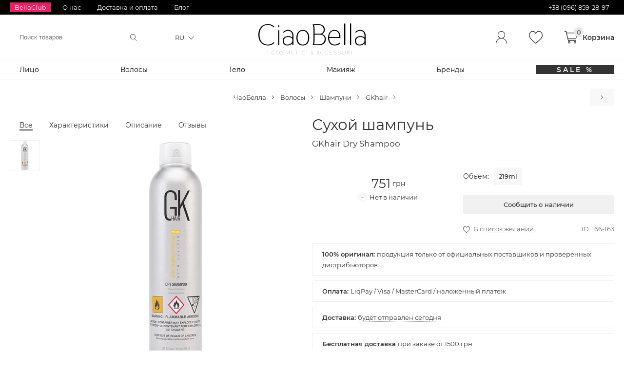

--- FILE ---
content_type: text/html; charset=UTF-8
request_url: https://ciaobella.com.ua/suhoy-shampun-gkhair-dry-shampoo.html
body_size: 8472
content:
<!DOCTYPE html>
<html lang="ru">
<head>
<meta charset="UTF-8">
<title>GKhair Dry Shampoo - Сухой шампунь купить с доставкой по Украине: цена, отзывы, описание | CiaoBella</title>
<meta name="keywords" content="" />
<meta name="description" content="Сухой шампунь GKhair Dry Shampoo купить на CiaoBella. 100% оригинал Быстрая доставка по Украине Лучшая цена Отзывы Описание Заказывайте!" />
<link rel="canonical" href="https://ciaobella.com.ua/suhoy-shampun-gkhair-dry-shampoo.html" />
<link rel="alternate" hreflang="uk" href="https://ciaobella.com.ua/uk/suhoy-shampun-gkhair-dry-shampoo.html" />
<link rel="alternate" hreflang="ru" href="https://ciaobella.com.ua/suhoy-shampun-gkhair-dry-shampoo.html" />
<meta property="og:locale" content="ru">
<meta property="og:title" content="GKhair Dry Shampoo - Сухой шампунь купить с доставкой по Украине: цена, отзывы, описание | CiaoBella">
<meta property="og:description" content="Сухой шампунь GKhair Dry Shampoo купить на CiaoBella. 100% оригинал Быстрая доставка по Украине Лучшая цена Отзывы Описание Заказывайте!">
<meta property="og:type" content="product">
<meta property="og:url" content="https://ciaobella.com.ua/suhoy-shampun-gkhair-dry-shampoo.html">
<meta property="og:image" content="https://ciaobella.com.ua/storage/product/1/166/suhoy-shampun-gkhair-dry-shampoo_big_1.webp">  
<meta property="og:site_name" content="Интернет-магазин CiaoBella.com.ua">

<script type="application/ld+json">
{"@context":"https://schema.org","@type":"BreadcrumbList","itemListElement":[{"@type":"ListItem","position":1,"item":{"@id":"https://ciaobella.com.ua/volosy/","name":"Волосы"}},{"@type":"ListItem","position":2,"item":{"@id":"https://ciaobella.com.ua/shampuni/","name":"Шампуни"}},{"@type":"ListItem","position":3,"item":{"@id":"https://ciaobella.com.ua/shampuni/gkhair/","name":"GKhair"}}]}
</script>
<script type="application/ld+json">
{"@context":"https://schema.org","@type":"FAQPage","mainEntity":[{"@type":"Question","name":"Как использовать GKhair Dry Shampoo?","acceptedAnswer":{"@type":"Answer","text":"Встряхните баллончик и равномерно распылите сухой шампунь на участки волос, которые нуждаются в очищении, затем взъерошьте волосы и расчешите. Рекомендовано распылять на расстоянии 15-20 см."}},{"@type":"Question","name":"Что в составе GKhair Dry Shampoo?","acceptedAnswer":{"@type":"Answer","text":"Butane, Propane, SD Alcohol 40-B(Alcohol Denat.), Aluminum Starch Octenylsuccinate, Oryza Sativa (Rice) Starch, Water (Aqua), Gossypium Herbaceum (Cotton) Extract, Silica, Isobutane, Dimethicone, Diisopropyl Adipate, Keratin (Juvexin), Propylene Glycol, Vitis Vinifera (Grape) Seed Extract, Fragrance (Parfum), Limonene, Benzyl Salicylate, Butylphenyl Methylpropional,n Benzyl Benzoate, Coumarin, Linalool, Eugenol, Citronellol, Geraniol, Farnesol, Citral, Isoeugenol, Kaolin, Disteardimonium Hectorite."}}]}
</script>
<script type="application/ld+json">
{"@context":"https://schema.org","@type":"Product","name":"GKhair Dry Shampoo - Сухой шампунь","image":["https://ciaobella.com.ua/storage/product/1/166/suhoy-shampun-gkhair-dry-shampoo_big_1.webp"],"description":"Сухой шампунь GKhair Dry Shampoo купить на CiaoBella. 100% оригинал Быстрая доставка по Украине Лучшая цена Отзывы Описание Заказывайте!","sku":"166-163","brand":{"@type":"Brand","name":"GKhair"},"offers":{"@type":"Offer","url":"https://ciaobella.com.ua/suhoy-shampun-gkhair-dry-shampoo.html","priceCurrency":"UAH","price":"751.00","priceValidUntil":"2026-02-20","itemCondition":"http://schema.org/NewCondition","availability":"http://schema.org/OutOfStock","seller":{"@type":"Organization","@id":"https://ciaobella.com.ua#organization","name":"Интернет-магазин косметики CiaoBella"}}}
</script>
<meta name="viewport" content="width=device-width, initial-scale=1.0, maximum-scale=5.0, user-scalable=yes" />
<meta name="theme-color" content="#000000">
<link rel="preload" href="https://ciaobella.com.ua/fonts/thasadith/thasadith-v2-latin-regular.woff2" as="font" type="font/woff2" crossorigin>
<link rel="preload" href="https://ciaobella.com.ua/fonts/icons/fonts/icomoon.ttf?vqninp" as="font" type="font/ttf" crossorigin>
<link rel="preload" href="https://ciaobella.com.ua/fonts/montserrat/Montserrat-Light.woff2" as="font" type="font/woff2" crossorigin>
<link rel="preload" href="https://ciaobella.com.ua/fonts/montserrat/Montserrat-Regular.woff2" as="font" type="font/woff2" crossorigin>
<link rel="preload" href="https://ciaobella.com.ua/fonts/montserrat/Montserrat-Medium.woff2" as="font" type="font/woff2" crossorigin>
<link rel="preload" href="https://ciaobella.com.ua/fonts/montserrat/Montserrat-SemiBold.woff2" as="font" type="font/woff2" crossorigin>
<link rel="preload" href="https://ciaobella.com.ua/fonts/montserrat/Montserrat-Bold.woff2" as="font" type="font/woff2" crossorigin>
<link rel="preload" href="https://ciaobella.com.ua/fonts/icons/style.css" as="style" type="text/css">
<link rel="preload" as="style" href="https://ciaobella.com.ua/build/css/app_D__KTdle.css" /><link rel="stylesheet" href="https://ciaobella.com.ua/build/css/app_D__KTdle.css" />
<link rel="stylesheet" type="text/css" href="https://ciaobella.com.ua/fonts/icons/style.css">
<meta name="csrf-token" content="tijQZWVEMYamq4nPkxrf06Ej290a0YRNL3CXPNEb">
<meta name="google-site-verification" content="TL9fxrwp1wv0-Ixpko9fTrgV-u1ZAm5QWInZ9YEkkDA" />

<link rel="preload" fetchpriority="high" as="image" href="https://ciaobella.com.ua/storage/product/1/166/suhoy-shampun-gkhair-dry-shampoo_middle_1.webp" type="image/webp" media="(min-width: 850px)">
<link rel="preload" fetchpriority="high" as="image" href="https://ciaobella.com.ua/storage/product/1/166/suhoy-shampun-gkhair-dry-shampoo_big_1.webp" type="image/webp" media="(max-width: 850px)">

<script async src="https://www.googletagmanager.com/gtag/js?id=UA-139990206-1"></script>
<script>
  window.dataLayer = window.dataLayer || [];
  function gtag(){dataLayer.push(arguments);}
  gtag('js', new Date());

  gtag('config', 'UA-139990206-1');
  gtag('config', 'AW-743097709');

  setTimeout(function(){ gtag('event', location.pathname, { 'event_category': 'Новый посетитель'}); }, 15000);
</script>
<!-- Event snippet for Подтверждение заказа conversion page
In your html page, add the snippet and call gtag_report_conversion when someone clicks on the chosen link or button. -->
<script>
function gtag_report_conversion(url) {
  var callback = function () {
    if (typeof(url) != 'undefined') {
      window.location = url;
    }
  };
  gtag('event', 'conversion', {
      'send_to': 'AW-743097709/yN04COjmt54BEO2Kq-IC',
      'event_callback': callback
  });
  return false;
}
</script>
<script>
function gtag_event_cart(ev, product_id) {
  gtag('event', ev, {'send_to': 'AW-743097709', 'items': [{'id': product_id, 'google_business_vertical': 'retail'}]});
  return false;
}
</script></head>
<body>

<header>
    <div class="menu_m_close action"></div>

<div class="top_line">
   <div class="wrap">
    <a href="/bellaclub/" class="club" rel="nofollow"><span>BellaClub</span></a>
    <a href="/about/">О нас</a>
    <a href="/info/" rel="nofollow">Доставка и оплата</a>
    <a href="/blog/">Блог</a>
    <span class="tel">+38 (096) 859-28-97</span>
   </div>
</div>

<div class="menu_top wrap">
  <div class="menu_left_btn"><span class="line_c"></span></div>
  <div class="left">

    <form class="search" onsubmit="return false;">
      <input name="search" type="text" placeholder="Поиск товаров" maxlength="87" autocomplete="off"><div class="icon-close"></div><div class="icon-search"></div>
      <div class="search_place thumbs"></div>
    </form>   
    <div class="lang"> 
    
                        <a rel="alternate" hreflang="uk" href="https://ciaobella.com.ua/uk/suhoy-shampun-gkhair-dry-shampoo.html">
                UA
            </a>
                                <span>
                RU
            </span>
            
</div> 
  </div>

  <div class="logo">

            <i class="menu noselect"><a href="/">CiaoBella<span>cosmetici &amp; accessori</span></a></i>
        
</div>  

  <div class="right">
     <div class="icon-user btn-modal-auth"></div><div class="icon-like btn-modal-wishlist"></div><div class="icon-cart btn-modal-cart" data-title="0"><span data-title="Корзина"></span></div>
  </div>
</div>



  <nav class="menu_left active">

    <ul  class="cat_place show wrap active" data-title="Всі товари" >
            <li>
            <a href="/litso/">Лицо</a>

                            <ul >
            <li>
            <a href="/makeup-remover/">Демакияж</a>

                            <ul >
            <li>
            <a href="/gidrofilnyie-masla-dlya-litsa/">Гидрофильное масло</a>

            
        </li>
            <li>
            <a href="/mitsellyarnaya-voda-dlya-litsa/">Мицеллярная вода</a>

            
        </li>
            <li>
            <a href="/ochischayuschiy-balzam/">Очищающий бальзам</a>

            
        </li>
            <li>
            <a href="/remover-dlya-gub-i-glaz/">Ремувер для губ и глаз</a>

            
        </li>
    
    
</ul>            
        </li>
            <li>
            <a href="/ochischenie-dlya-litsa/">Очищение</a>

                            <ul >
            <li>
            <a href="/gel-dlya-umyivaniya/">Гель для умывания</a>

            
        </li>
            <li>
            <a href="/ochischayuschie-geli-i-penki-dlya-litsa/">Пенка для умывания</a>

            
        </li>
            <li>
            <a href="/piling-skatka/">Пилинг скатка</a>

            
        </li>
            <li>
            <a href="/skrab-dlya-litsa/">Скраб для лица</a>

            
        </li>
            <li>
            <a href="/enzimnaya-pudra-dlya-umyivaniya/">Энзимная пудра</a>

            
        </li>
    
    
</ul>            
        </li>
            <li>
            <a href="/uhod-dlya-glaz/">Уход для глаз</a>

                            <ul >
            <li>
            <a href="/kremy-dlya-vek/">Крем под глаза</a>

            
        </li>
            <li>
            <a href="/patchi-pod-glaza/">Патчи под глаза</a>

            
        </li>
            <li>
            <a href="/syvorotki-pod-glaza/">Сыворотка под глаза</a>

            
        </li>
    
    
</ul>            
        </li>
            <li>
            <a href="/uhod-dlya-gub/">Уход для губ</a>

                            <ul >
            <li>
            <a href="/balzam-dlya-gub/">Бальзам для губ</a>

            
        </li>
            <li>
            <a href="/maska-dlya-gub/">Маска для губ</a>

            
        </li>
    
    
</ul>            
        </li>
            <li>
            <a href="/tonizirovanie-dlya-litsa/">Тонизирование</a>

                            <ul >
            <li>
            <a href="/mist-dlya-litsa/">Мист</a>

            
        </li>
            <li>
            <a href="/piling-diski-dlya-litsa/">Пилинг-диски</a>

            
        </li>
            <li>
            <a href="/toneri-dlya-litsa/">Тонер</a>

            
        </li>
    
    
</ul>            
        </li>
            <li>
            <a href="/maski-dlya-litsa/">Маски для лица</a>

                            <ul >
            <li>
            <a href="/gidrogelevaya-maska/">Гидрогелевая маска</a>

            
        </li>
            <li>
            <a href="/maska-plenka/">Маска-пленка</a>

            
        </li>
            <li>
            <a href="/nochnaya-maska/">Ночная маска</a>

            
        </li>
            <li>
            <a href="/ochischayuschaya-maska/">Очищающая маска</a>

            
        </li>
            <li>
            <a href="/puzirkovaya-maska/">Пузырьковая маска</a>

            
        </li>
            <li>
            <a href="/smyivaemaya-maska/">Смываемая маска</a>

            
        </li>
            <li>
            <a href="/tkanevaya-maska/">Тканевая маска</a>

            
        </li>
    
    
</ul>            
        </li>
            <li>
            <a href="/spets-uhod-dlya-litsa/">Спец. уход</a>

                            <ul >
            <li>
            <a href="/kislotniy-piling/">Кислотный пилинг</a>

            
        </li>
            <li>
            <a href="/patchi-ot-pryschey/">Патчи от прыщей</a>

            
        </li>
            <li>
            <a href="/tochechnyie-sredstva-ot-pryschey/">Точечное средство</a>

            
        </li>
    
    
</ul>            
        </li>
            <li>
            <a href="/syvorotki-dlya-litsa/">Сыворотка / Эссенция</a>

            
        </li>
            <li>
            <a href="/kremy-dlya-litsa/">Крем для лица</a>

            
        </li>
            <li>
            <a href="/krem-gel/">Крем-гель</a>

            
        </li>
            <li>
            <a href="/emulsiya-dlya-litsa/">Эмульсия</a>

            
        </li>
            <li>
            <a href="/losion-dlya-litsa/">Лосьон для лица</a>

            
        </li>
            <li>
            <a href="/masla-dlya-litsa/">Масло для лица</a>

            
        </li>
            <li>
            <a href="/zaschita-litsa-ot-solntsa/">Солнцезащитный крем</a>

            
        </li>
            <li>
            <a href="/nabor-kosmetiki/">Наборы косметики</a>

            
        </li>
    
    
</ul>            
        </li>
            <li>
            <a href="/volosy/">Волосы</a>

                            <ul >
            <li>
            <a href="/konditsionery-dlya-volos/">Кондиционеры для волос</a>

            
        </li>
            <li>
            <a href="/maski-dlya-volos/">Маски для волос</a>

            
        </li>
            <li>
            <a href="/masla-dlya-volos/">Масла для волос</a>

            
        </li>
            <li>
            <a href="/nesmyvaemyiy-uhod-dlya-volos/">Несмываемый уход</a>

                            <ul >
            <li>
            <a href="/kremy-dlya-volos/">Кремы для волос</a>

            
        </li>
            <li>
            <a href="/sprei-dlya-volos/">Спреи для волос</a>

            
        </li>
            <li>
            <a href="/syivorotki-dlya-volos/">Сыворотки для волос</a>

            
        </li>
    
    
</ul>            
        </li>
            <li>
            <a href="/shampuni/">Шампуни</a>

            
        </li>
    
    
</ul>            
        </li>
            <li>
            <a href="/telo/">Тело</a>

                            <ul >
            <li>
            <a href="/kremy-dlya-ruk/">Кремы для рук</a>

            
        </li>
            <li>
            <a href="/losony-dlya-tela/">Лосьоны для тела</a>

            
        </li>
            <li>
            <a href="/skraby-dlya-tela/">Скрабы для тела</a>

            
        </li>
    
    
</ul>            
        </li>
            <li>
            <a href="/makeup/">Макияж</a>

            
        </li>
    
        <li class="brand">
        <a href="/brand/">Бренды</a>

        <ul>
            <li>

                <span class="title" data-title="ТОП"></span>
                <ul>
                                <li class="brand_name"><a href="/brand/the-ordinary/">The Ordinary</a></li>
                                <li class="brand_name"><a href="/brand/cosrx/">Cosrx</a></li>
                                <li class="brand_name"><a href="/brand/dr-jart/">Dr.Jart</a></li>
                                <li class="brand_name"><a href="/brand/the-inkey-list/">THE INKEY LIST</a></li>
                                <li class="brand_name"><a href="/brand/purito/">Purito</a></li>
                                <li class="brand_name"><a href="/brand/medi-peel/">MEDI-PEEL</a></li>
                                <li class="brand_name"><a href="/brand/cerave/">CeraVe</a></li>
                                <li class="brand_name"><a href="/brand/missha/">Missha</a></li>
                                        
                </ul>

            </li>  

            <li>
               
                <span class="title" data-title="РЕКОМЕНДУЕМ"></span>
                <ul>
                                <li class="brand_name"><a href="/brand/timeless/">Timeless</a></li>
                                <li class="brand_name"><a href="/brand/laneige/">Laneige</a></li>
                                <li class="brand_name"><a href="/brand/some-by-mi/">SOME BY MI</a></li>
                                <li class="brand_name"><a href="/brand/isntree/">ISNTREE</a></li>
                                <li class="brand_name"><a href="/brand/innisfree/">Innisfree</a></li>
                                <li class="brand_name"><a href="/brand/neogen/">Neogen</a></li>
                                <li class="brand_name"><a href="/brand/cu-skin/">CU Skin</a></li>
                                <li class="brand_name"><a href="/brand/q-plus-a/">Q+A</a></li>
                   
                </ul>
             
            </li>  


            <li>
              
                <span class="title" data-title="НОВЫЕ"></span>
                <ul>
                                <li class="brand_name"><a href="/brand/round-lab/">ROUND LAB</a></li>
                                <li class="brand_name"><a href="/brand/q-plus-a/">Q+A</a></li>
                                <li class="brand_name"><a href="/brand/isehan/">Isehan</a></li>
                                <li class="brand_name"><a href="/brand/cu-skin/">CU Skin</a></li>
                                <li class="brand_name"><a href="/brand/dr-ceuracle/">Dr.Ceuracle</a></li>
                                <li class="brand_name"><a href="/brand/too-cool-for-school/">Too Cool For School</a></li>
                                <li class="brand_name"><a href="/brand/vt-cosmetics/">VT Cosmetics</a></li>
                                <li class="brand_name"><a href="/brand/jumiso/">Jumiso</a></li>
                   
                </ul>
            
            </li>  

            <li class="load-lat"></li>

        </ul>


    </li>
    <li><a href="/sale/" class="sale"><span class="action">SALE %</span></a></li>
    
</ul>
    <ul class="cat_place_li">
      <li class="cart icon-cart btn-modal-cart" data-title="0">Корзина</li>
      <li class="like icon-like btn-modal-wishlist" data-title="0">Список желаний</li>
      <li class="all_order icon-checklist" data-title="0">Мои заказы</li>
      <li class="btn-modal-auth">Личный кабинет</li>
      <li><a href="/info/">Доставка и оплата</a></li>
      <li class="contactUs">Связаться с нами
        <ul> 
          <li><a href="tel:0968592897">+38 (096) 859-28-97</a></li> 
          <li>julia@ciaobella.com.ua</li>
        </ul> 
      </li>
    </ul>

  </nav>

</header>

<main class="wrap product">
        <nav>
    <ul class="way_list product">
                                <li>
                    <a href="/">ЧаоБелла</a>
                </li>
                                            <li>
                    <a href="/volosy/">Волосы</a>
                </li>
                                            <li>
                    <a href="/shampuni/">Шампуни</a>
                </li>
                                            <li>
                    <a href="/shampuni/gkhair/">GKhair</a>
                </li>
                
            <li class="next">
            <a href="/uvlajnyayuschiy-shampun-dlya-okrashennyih-volos-gkhair-moisturizing-shampoo-color-protection.html">GKhair Moisturizing Shampoo Color Protection</a>
        </li>
        </ul>
</nav>
<div class="buy_page">

  <div class="item buy obj_product" data-id="166" data-state="0" data-sale="0">
    <h1>Сухой шампунь<span>GKhair Dry Shampoo</span></h1>

<div class="row price_block">

    <div class="col">
        
    
        <div class="type">                                    
        <div class="title">Объем:</div>
        <span class="noselect active" data-model-id="163" data-price="751" data-state="0" data-sale-perc="0" data-sale-price="0">219ml</span>
 
        </div>

    </div>
    
    <div class="col price">

        <div class="price">
            <span class="sale_price" data-cur="грн" data-sale-price="0"></span>
            <span class="main_price" data-cur="грн">751</span>
            <div class="stock" data-no="Нет в наличии" data-yes="Есть в наличии"></div>
        </div>

        <div class="add-to-cart load-bar btn-buy" data-text="Сообщить о наличии">Купить</div>

    </div>

</div>

<div class="info_action">
    <span class="add-to-wishlist icon-like" data-title="В список желаний"></span>  
    <span class="code" data-title="ID:" data-id="166" data-model="163"></span>    
</div>
<div class="info"><span data-text="продукция только от официальных поставщиков и проверенных дистрибьюторов">100% оригинал: </span></div>
<div class="info"><span data-title="Оплата:" data-text="LiqPay / Visa / MasterCard / наложенный платеж"></span></div>
<div class="info"><span class="post" data-title="Доставка:" data-text="будет отправлен сегодня"></span></div>
<div class="info"><span data-title="Бесплатная доставка" data-text="при заказе от 1500 грн"></span></div>  </div>

  <section class="item text" id="text">
    <h2>
    <span>Описание </span>GKhair Dry Shampoo Сухой шампунь
</h2>

<p>Очистить локоны от различных загрязнений и устранить излишки секреции сальных желез кожных покровов головы буквально за несколько минут, а также вернуть волосам здоровый блеск и природную красоту, обеспечив питание полезными веществами, способен сухой шампунь - <strong>Dry Shampoo</strong> от культового бренда <a href="/brand/gkhair/" title="Все товары GKhair">GKhair</a>.</p>

<p>Потрясающий и продолжительный эстетический эффект свойственный уникальному продукту от известной торговой марки Global Keratin, объясняется присутствие в составе белкового комплекса Juvexin, состоящего из кератиновых молекул разного диаметра. В результате активные компоненты меньшего размера легко проникают в глубокие структуры и изнутри восстанавливают волос, в то время, как большие молекулы обволакивая кутикулу, формируют защитную пленку, нивелирующую негативное воздействие УФ лучей, химических реагентов и высоких температур.</p>
 
<p>К слову, кератин не прошедший процедуру гидролизирования, а, следовательно, сохранивший присутствие в большом количестве аминокислот активизирует работу волосяных фолликулов, ускоряет регенерацию поврежденных клеток и препятствует развитию ранних симптомов возрастных изменений дермы головы и локонов. Не менее важное значение отводится абсорбирующему крахмалу и фруктовым экстрактам, богатым на полифенолы и стерины, предупреждающие образование седины, активизирующие процессы омоложения и обеспечивающие эффективную антиоксидантную защиту, за счет блокировки образования на клеточном уровне свободных радикалов.</p>

<p>Кроме того, присутствующие в шампуне активные компоненты делают пряди послушными, прекрасно воссоздают объем от корней, при этом, не только абсорбируют излишки жира, но и оказывают непосредственное влияние на работу сальных желез эпидермиса головы.</p>

<div class="show_more_text_btn">
    <span data-title="Показать больше"></span>
</div>  </section>

  <div class="item char" id="char">
    <ul>
<li>
<span>Бренд:</span>

<a href="/brand/gkhair/">GKhair</a>
</li>
<li>
<span>Назначение:</span>

 для объема, 
 очищение</li>
<li>
<span>Время применения:</span>

 универсальный</li>
<li>
<span>Сделано в:</span>

 США</li>
</ul>

<p>
  <strong>GKhair Dry Shampoo</strong>
</p>

<details open>
  <summary>Способ применения<i class="plus open"></i></summary>
  <p>Встряхните баллончик и равномерно распылите сухой <a href="/shampuni/" title="Шампуни">шампунь</a> на участки волос, которые нуждаются в очищении, затем взъерошьте волосы и расчешите. Рекомендовано распылять на расстоянии 15-20 см.</p>
</details>

<details>
  <summary>Состав<i class="plus"></i></summary>
  <p>Butane, Propane, SD Alcohol 40-B(Alcohol Denat.), Aluminum Starch Octenylsuccinate, Oryza Sativa (Rice) Starch, Water (Aqua), Gossypium Herbaceum (Cotton) Extract, Silica, Isobutane, Dimethicone, Diisopropyl Adipate, Keratin (Juvexin), Propylene Glycol, Vitis Vinifera (Grape) Seed Extract, Fragrance (Parfum), Limonene, Benzyl Salicylate, Butylphenyl Methylpropional,n Benzyl Benzoate, Coumarin, Linalool, Eugenol, Citronellol, Geraniol, Farnesol, Citral, Isoeugenol, Kaolin, Disteardimonium Hectorite.</p>
</details>
  </div>

  <div class="item tab">
    <span data-title="all" class="active">Все</span>
    <span data-title="char">Характеристики</span>
    <span data-title="text">Описание</span>
    <span data-title="reviews" data-value="0">Отзывы</span>
  </div>

  <div class="item img">
    <div class="row image swipeImgProduct">
    <div class="swipe_wrap">
        <div class="swipe_line">
            <img  fetchpriority="high"  src="/storage/product/1/166/suhoy-shampun-gkhair-dry-shampoo_small_1.webp" alt="GKhair Dry Shampoo Сухой шампунь — изображение 1" class="lazy el active">        </div>
        <div class="swipe_pagin">
                            <img src="/storage/product/1/166/suhoy-shampun-gkhair-dry-shampoo_small_1.webp" alt="" class=active>
                    </div>
    </div>
</div>  </div>

  
  <section class="item review" id="reviews" data-id="166">
    <h2><span>Отзывы</span> GKhair Dry Shampoo</h2>

<div class="info"><div class="icon-star" data-value="0"></div>
</div>

<div class="review_btn add" data-id="166"><span>Добавить отзыв</span></div>

  </section>

  <div class="item tab_lnk">
    <a href="/shampuni/">Все в категории <span>Шампуни</span></a>
    <a href="/shampuni/gkhair/">Шампуни <span>GKhair</span></a>
    <a href="/brand/gkhair/">Все товары <span>GKhair</span></a>
  </div>

  <div class="item slideRelated">
    <div class="block_slide" data-title="relatedProducts" data-category=29 data-product=166  >
  <div class="block_slide_name">Похожие товары
    <div class="btn"><div class="slide_left"></div><div class="slide_right"></div></div>
  </div>
  <!-- <div class="block_slide_left action"></div>
  <div class="block_slide_right action"></div> -->
  
  <div class="block_slide_place">

    <div class="loader_set"><span></span></div>
  

  </div>
</div>

  </div>

  <div class="item nextProduct">
    <ul>
   <li><a href="/sprey-dlya-bleska-volos-s-kokosovyim-maslom-gkhair-dry-oil-shine-spray.html">GKhair Dry Oil Shine Spray - Спрей для блеска волос с кокосовым маслом</a></li>
   <li><a href="/krem-dlya-volos-zaschita-i-uvlajnenie-gkhair-leave-in-conditioner-cream.html">GKhair Leave-in Conditioner Cream - Крем для волос защита и увлажнение</a></li>
   <li><a href="/sprey-dlya-volos-uvlajnenie-i-zaschita-gkhair-leave-in-conditioner-spray.html">GKhair Leave in Conditioner Spray - Спрей для волос увлажнение и защита</a></li>
   <li><a href="/uvlajnyayuschiy-krem-dlya-blonda-gkhair-leave-in-bombshell-cream.html">Gkhair Leave-In Bombshell Cream - Увлажняющий крем для блонда</a></li>
</ul>
  </div>

  <div class="item slideView">
      </div>

</div></main>

<footer>
    <div class="scroll_top action" data-title="К началу страницы"></div>
     <div class="footer_p space-between">
          <div class="block close">
            <div class="name"><span>CiaoBella</span></div>
            <div class="lnk">
              <span class="point">Корейская косметика в Украине</span>
              <span class="point">100% оригинал</span>
              <span class="point">Минимальные цены</span>
              <span class="point">Быстрая доставка</span>
              <span class="point">Бесплатная доставка от 1000 грн</span>
              <span class="point">Подбор ухода и консультации</span>
            </div>
          </div>
          <div class="block">
            <div class="name"><span>Мы в соцсетях</span></div>
            <div class="lnk soc"><a href="https://www.instagram.com/ciaobella.ua/" title="Чао Белла Instagram" rel="nofollow noopener" target="_blank"><span class="icon-instagram" data-title="Instagram"></span></a></div>
            <div class="lnk soc"><a href="https://www.facebook.com/ciaobella.cosmetics" title="Чао Белла Facebook" rel="nofollow noopener" target="_blank"><span class="icon-facebook" data-title="Facebook"></span></a></div>
            <div class="lnk soc"><a href="https://t.me/ciaobella_ua" title="Чао Белла Telegram" rel="nofollow noopener" target="_blank"><span class="icon-telegram" data-title="Telegram"></span></a></div>
          </div>
          <div class="block">
            <div class="name"><span>Написать нам</span></div>
            <div class="lnk soc about"><a href="viber://chat?number=+380968592897" title="Viber" class="show_pc" rel="nofollow noopener" target="_blank"><span class="icon-viber" data-title="Viber"></span></a><a href="viber://add?number=380968592897" title="Viber" class="show_mobile" rel="nofollow noopener" target="_blank"><span class="icon-viber" data-title="Viber"></span></a><a href="/go.php?url=whatsapp" title="WhatsApp" target="_blank" rel="nofollow noopener"><span class="icon-whatsapp" data-title="WhatsApp"></span></a><a href="/go.php?url=telegram" title="Telegram" target="_blank" rel="nofollow noopener"><span class="icon-telegram" data-title="Telegram"></span></a></div>
            <div class="name close"><span>E-mail</span></div>
            <div class="lnk soc"><span class="icon-gmail">julia@ciaobella.com.ua</span></div>
          </div>
          <div class="block">
            <div class="name"><span>Информация</span></div>
            <div class="lnk in">
              <a href="/about/">О нас</a>
              <a href="/info/" rel="nofollow">Доставка и оплата</a>
              <a href="/warranty/" rel="nofollow">Гарантии и возврат</a>
              <a href="/terms/" rel="nofollow">Условия использования</a>
              <a href="/blog/">Блог</a>
              <a href="/site_map/">Карта сайта</a>
            </div>
          </div>
          <div class="block">
            <div class="name"><span>Позвонить</span></div>
            <div class="lnk"><a href="tel:380968592897" title="Позвонить" class="tel" rel="nofollow noopener">+38 (096) 859-28-97</a></div>
            <div class="name close"><span>Время обработки звонков</span></div>
            <div class="lnk soc close"><span>Пн-Сб 9.00 - 18.00</span></div>
          </div>
     </div>
     <div class="footer_bottom">
         <span>© 2013-2026 by CiaoBella. Все права защищены</span>
         <span data-title="Запрещено любое копирование материалов ресурса без письменного разрешения владельца"></span>
     </div>



</footer>

<div class="blur action"></div>

<link rel="modulepreload" href="https://ciaobella.com.ua/build/js/app_CimH9PpL.js" /><script type="module" src="https://ciaobella.com.ua/build/js/app_CimH9PpL.js"></script>
</body>
</html>

--- FILE ---
content_type: text/css
request_url: https://ciaobella.com.ua/fonts/icons/style.css
body_size: 445
content:
@font-face {
  font-family: 'icomoon';
  src:  url('fonts/icomoon.eot?vqninp');
  src:  url('fonts/icomoon.eot?vqninp#iefix') format('embedded-opentype'),
    url('fonts/icomoon.ttf?vqninp') format('truetype'),
    url('fonts/icomoon.woff?vqninp') format('woff'),
    url('fonts/icomoon.svg?vqninp#icomoon') format('svg');
  font-weight: normal;
  font-style: normal;
  font-display: block;
}

[class^="icon-"]:before, [class*=" icon-"]:before {
  /* use !important to prevent issues with browser extensions that change fonts */
  display: inline-block;
  font-family: 'icomoon' !important;
  speak: never;
  font-style: normal;
  font-variant: normal;
  text-transform: none;
  vertical-align: top;
  /* Better Font Rendering =========== */
  -webkit-font-smoothing: antialiased;
  -moz-osx-font-smoothing: grayscale;
}

[class^="icon-"]:after, [class*=" icon-"]:after {
 vertical-align: top;
}



.icon-cart:before {
  content: "\e900";
}
.icon-like:before {
  content: "\e901";
}
.icon-search:before {
  content: "\e902";
}
.icon-user:before {
  content: "\e903";
}
.icon-filter:before {
  content: "\e904";
}
.icon-sort:before {
  content: "\e905";
}
.icon-search-back:before {
  content: "\e906";
}
.icon-close:before {
  content: "\e907";
}
.icon-nature:before {
  content: "\e908";
}      
.icon-checklist:before {
  content: "\e913";
}
.icon-delivery:before {
  content: "\e914";
}
.icon-payment:before {
  content: "\e915";
}
.icon-facebook:before {
  content: "\e916";
}
.icon-instagram:before {
  content: "\e917";
}
.icon-telegram:before {
  content: "\e918";
}
.icon-viber:before {
  content: "\e919";
}
.icon-whatsapp:before {
  content: "\e920";
}
.icon-scroll-top:before {
  content: "\e921";
}
.icon-like-fill:before {
  content: "\e926";
}
.icon-contact:before {
  content: "\e931";
}
.icon-eye:before {
  content: "\e932";
}
.icon-gmail:before {
  content: "\e933";
}
.icon-menu:before {
  content: "\e934";
}



.icon-star { display: inline-block; letter-spacing: 4px; line-height: 100%; }

.icon-star[data-value="0"]:before { content: "\e910\e910\e910\e910\e910"; }

.icon-star[data-value="0,1"]:before,
.icon-star[data-value="0,2"]:before,
.icon-star[data-value="0,3"]:before,
.icon-star[data-value="0,4"]:before,
.icon-star[data-value="0,5"]:before { content: "\e911\e910\e910\e910\e910"; }

.icon-star[data-value="0,6"]:before,
.icon-star[data-value="0,7"]:before,
.icon-star[data-value="0,8"]:before,
.icon-star[data-value="0,9"]:before,
.icon-star[data-value="1"]:before { content: "\e912\e910\e910\e910\e910"; }

.icon-star[data-value="1,1"]:before,
.icon-star[data-value="1,2"]:before,
.icon-star[data-value="1,3"]:before,
.icon-star[data-value="1,4"]:before,
.icon-star[data-value="1,5"]:before { content: "\e912\e911\e910\e910\e910"; }

.icon-star[data-value="1,6"]:before,
.icon-star[data-value="1,7"]:before,
.icon-star[data-value="1,8"]:before,
.icon-star[data-value="1,9"]:before,
.icon-star[data-value="2"]:before { content: "\e912\e912\e910\e910\e910"; }

.icon-star[data-value="2,1"]:before,
.icon-star[data-value="2,2"]:before,
.icon-star[data-value="2,3"]:before,
.icon-star[data-value="2,4"]:before,
.icon-star[data-value="2,5"]:before { content: "\e912\e912\e911\e910\e910"; }

.icon-star[data-value="2,6"]:before,
.icon-star[data-value="2,7"]:before,
.icon-star[data-value="2,8"]:before,
.icon-star[data-value="2,9"]:before,
.icon-star[data-value="3"]:before { content: "\e912\e912\e912\e910\e910"; }

.icon-star[data-value="3,1"]:before,
.icon-star[data-value="3,2"]:before,
.icon-star[data-value="3,3"]:before,
.icon-star[data-value="3,4"]:before,
.icon-star[data-value="3,5"]:before { content: "\e912\e912\e912\e911\e910"; }

.icon-star[data-value="3,6"]:before,
.icon-star[data-value="3,7"]:before,
.icon-star[data-value="3,8"]:before,
.icon-star[data-value="3,9"]:before,
.icon-star[data-value="4"]:before { content: "\e912\e912\e912\e912\e910"; }

.icon-star[data-value="4,1"]:before,
.icon-star[data-value="4,2"]:before,
.icon-star[data-value="4,3"]:before,
.icon-star[data-value="4,4"]:before,
.icon-star[data-value="4,5"]:before { content: "\e912\e912\e912\e912\e911"; }

.icon-star[data-value="4,6"]:before,
.icon-star[data-value="4,7"]:before,
.icon-star[data-value="4,8"]:before,
.icon-star[data-value="4,9"]:before,
.icon-star[data-value="5"]:before { content: "\e912\e912\e912\e912\e912"; }

--- FILE ---
content_type: text/css
request_url: https://ciaobella.com.ua/build/css/app_D__KTdle.css
body_size: 15043
content:
@charset "UTF-8";@font-face{font-family:Montserrat;font-style:normal;font-weight:300;src:local("Montserrat Light"),local("Montserrat-Light"),url(/fonts/montserrat/Montserrat-Light.woff2) format("woff2"),url(/fonts/montserrat/Montserrat-Light.woff) format("woff"),url(/fonts/montserrat/Montserrat-Light.ttf) format("truetype");font-display:swap}@font-face{font-family:Montserrat;font-style:normal;font-weight:400;src:local("Montserrat Regular"),local("Montserrat-Regular"),url(/fonts/montserrat/Montserrat-Regular.woff2) format("woff2"),url(/fonts/montserrat/Montserrat-Regular.woff) format("woff"),url(/fonts/montserrat/Montserrat-Regular.ttf) format("truetype");font-display:swap}@font-face{font-family:Montserrat;font-style:normal;font-weight:500;src:local("Montserrat Medium"),local("Montserrat-Medium"),url(/fonts/montserrat/Montserrat-Medium.woff2) format("woff2"),url(/fonts/montserrat/Montserrat-Medium.woff) format("woff"),url(/fonts/montserrat/Montserrat-Medium.ttf) format("truetype");font-display:swap}@font-face{font-family:Montserrat;font-style:normal;font-weight:600;src:local("Montserrat SemiBold"),local("Montserrat-SemiBold"),url(/fonts/montserrat/Montserrat-SemiBold.woff2) format("woff2"),url(/fonts/montserrat/Montserrat-SemiBold.woff) format("woff"),url(/fonts/montserrat/Montserrat-SemiBold.ttf) format("truetype");font-display:swap}@font-face{font-family:Montserrat;font-style:normal;font-weight:700;src:local("Montserrat Bold"),local("Montserrat-Bold"),url(/fonts/montserrat/Montserrat-Bold.woff2) format("woff2"),url(/fonts/montserrat/Montserrat-Bold.woff) format("woff"),url(/fonts/montserrat/Montserrat-Bold.ttf) format("truetype");font-display:swap}@font-face{font-family:Thasadith;font-style:normal;font-weight:400;src:url(/fonts/thasadith/thasadith-v2-latin-regular.eot);src:local("Thasadith Regular"),local("Thasadith-Regular"),url(/fonts/thasadith/thasadith-v2-latin-regular.eot?#iefix) format("embedded-opentype"),url(/fonts/thasadith/thasadith-v2-latin-regular.woff2) format("woff2"),url(/fonts/thasadith/thasadith-v2-latin-regular.woff) format("woff"),url(/fonts/thasadith/thasadith-v2-latin-regular.ttf) format("truetype"),url(/fonts/thasadith/thasadith-v2-latin-regular.svg#Thasadith) format("svg");font-display:swap}html,body{font-family:Montserrat,Arial,sans-serif;font-size:14px;margin:0;padding:0;color:#333}body{overflow-x:hidden}@media screen and (max-width: 850px){html,body{color:#000}body{overflow-x:unset}}@media screen and (min-width: 850px){.wrap{position:relative;padding:0 20px;max-width:1500px;height:auto;margin:0 auto}}@media screen and (max-width: 850px){.wrap.content{padding:0 20px;overflow:hidden}}a{color:#333;text-decoration:none}a:hover{color:#333}@media screen and (max-width: 850px){a,a:hover{color:#000}}.action{transition:.3s}h1,h2,h3{margin:0;font-weight:400}.clear{clear:both;margin:0;padding:0}.hidden,.hidden_search,.hidden_modal{overflow:hidden}body>.blur.active{position:fixed;left:0;right:0;top:0;bottom:0;background-color:#0006;cursor:pointer;z-index:1}header{display:block;position:relative}header>.top_line{display:block;background:#000;font-size:13px}header>.top_line a,header>.top_line a+span{display:inline-block;color:#fff;line-height:30px;padding:0 10px}header>.top_line a:hover{background:#333}header>.top_line a:not(:last-child){margin-right:10px}header>.top_line span.tel{float:right}header>.top_line a.club{padding:0}header>.top_line a.club span{padding:2px 10px;background:#e91e63}header>.top_line a.club:hover span{display:block;padding:0 10px}@media screen and (max-width: 850px){header{padding-top:50px}header>.top_line{position:absolute;visibility:hidden;overflow:hidden}}@media screen and (min-width: 850px){.menu_top{display:flex;align-items:center;justify-content:space-between}.menu_top .menu_left_btn{position:absolute;visibility:hidden;overflow:hidden}.menu_top>.left{white-space:nowrap;flex:1}.menu_top>.left .lang{display:inline-block;font-size:13px;line-height:32px;vertical-align:top;margin-left:45px;z-index:1}.menu_top>.left .lang>a{padding:10px 30px 10px 20px;font-weight:500;line-height:100%}.menu_top>.left .lang>span{display:block;position:relative;padding:0 30px 0 20px;cursor:pointer}.menu_top>.left .lang>span:before{content:"";position:absolute;border:6px solid transparent;border-top:6px solid #000000;margin-top:-2px;top:50%;z-index:-1;right:10px}.menu_top>.left .lang>span:after{content:"";position:absolute;border:6px solid transparent;border-top:6px solid #ffffff;margin-top:-3px;top:50%;z-index:-1;right:10px}.menu_top>.left .lang>a{display:block;position:absolute;visibility:hidden;overflow:hidden}.menu_top>.left .lang>a:first-child{margin-top:30px}.menu_top>.left .lang.active>a{visibility:visible;background:#f8f8f8;border-radius:6px}.menu_top>.logo{display:inline-block;position:relative}.menu_top>.logo a{text-decoration:none;padding:0;margin:0;color:#000}.menu_top>.logo i.menu{display:inline-block;font-family:Thasadith,Montserrat;z-index:2;position:relative;line-height:100%;color:#000;letter-spacing:0px;font-size:62px;text-align:center;text-decoration:none;font-style:normal;margin:0;padding:10px 0;border-top:outset 0px #3F4949;box-sizing:border-box}.menu_top>.logo i.menu span{display:block;padding-top:0;line-height:100%;margin-right:-2px;text-transform:uppercase;letter-spacing:2px;font-weight:400;color:#b1b1b1;font-size:12px}.menu_top>.left form{display:inline-block;position:relative;width:270px}.menu_top>.left form input{display:block;position:relative;padding:0 10px 0 20px;width:100%;height:32px;line-height:32px;color:#666;border:none;border-bottom:1px solid rgb(227,233,237);outline:none;box-sizing:border-box}.menu_top>.left form.value{max-width:none;z-index:1000}.menu_top>.left form.value input{border:0px solid #3B3B3B}.menu_top>.left form.value:before{content:"";position:absolute;left:0;right:0;height:91px;background:transparent}.menu_top>.left form>.icon-search{position:absolute;top:0;bottom:0;right:10px;z-index:1002;border-radius:2px 38px 38px 2px}.menu_top>.left form>.icon-search:before{line-height:32px}.menu_top>.left form .icon-close{position:absolute;visibility:hidden;overflow:hidden}.menu_top>.left form .search_place{position:absolute;visibility:hidden;overflow:hidden}.menu_top>.left form.value>.icon-search{position:absolute;visibility:hidden;overflow:hidden}.menu_top>.left form.value .icon-close{visibility:visible;padding:0 20px;line-height:32px;top:0;right:0;cursor:pointer}.menu_top>.left form.value .search_place{position:fixed;top:126px;bottom:0;left:20px;right:20px;visibility:visible;max-width:1600px;margin:0 auto;box-shadow:0 0 10px #333;background:#fff;white-space:normal;padding:20px;overflow:auto;border-radius:10px;box-sizing:border-box;z-index:1}.menu_top>.right{white-space:nowrap;text-align:right;flex:1}.menu_top>.right [class^=icon-]{display:inline-block;position:relative;cursor:pointer}.menu_top>.right [class^=icon-]:before{line-height:38px;font-size:26px}.menu_top>.right .icon-like,.right .icon-cart{margin-left:45px}.menu_top>.right .icon-cart span:after{content:attr(data-title);margin-left:10px;font-weight:600;line-height:38px;vertical-align:top}.menu_top>.right .icon-cart:after{content:attr(data-title);font-weight:600;position:absolute;top:-2px;left:19px;line-height:20px;background:#e7e7e7;font-size:13px;width:20px;height:20px;text-align:center;border-radius:50%;color:#666}}@media screen and (max-width: 850px){.menu_top{display:flex;justify-content:space-between;position:absolute;top:0;left:0;right:0;height:50px;box-shadow:0 1px 2px #00000014,0 1px 2px #0000000d;background:#fff;z-index:1001}.menu_top.fixed{position:fixed;top:0!important;-webkit-transition-duration:.3s;-moz-transition-duration:.3s;-o-transition-duration:.3s;transition-duration:.3s}.menu_top.fixt{position:fixed;top:-100%}.menu_top .menu_left_btn{display:inline-block;height:50px;width:50px;padding:0 12px;background:#fff;box-sizing:border-box}.menu_top .menu_left_btn>span.line_c{display:block;position:relative;height:2px;background:#000;top:50%;transition:.2s}.menu_top .menu_left_btn>span.line_c:before,.menu_left_btn span.line_c:after{content:"";position:absolute;width:100%;height:2px;background:#000;top:-10px}.menu_top .menu_left_btn>span.line_c:after{top:10px}.menu_top>.left{display:flex;justify-content:space-between;position:absolute;top:0;left:50px;right:100px;white-space:nowrap}.menu_top>.left .lang{position:absolute;visibility:hidden;top:0;right:50px;line-height:50px}.menu_top>.left .lang:before{content:"";position:absolute;border:6px solid transparent;border-top:6px solid #000000;margin-top:-2px;top:50%;z-index:-1;right:10px}.menu_top>.left .lang:after{content:"";position:absolute;border:6px solid transparent;border-top:6px solid #FFFFFF;margin-top:-3px;top:50%;z-index:-1;right:10px}.menu_top>.left .lang>span,.menu_top>.left .lang>a{padding:10px 30px 10px 20px;font-weight:500;line-height:100%;cursor:pointer;z-index:1}.menu_top>.left .lang>a{display:block;position:absolute;visibility:hidden;overflow:hidden}.menu_top>.left .lang>a:first-child{margin-top:50px}.menu_top>.left .lang.active>a{visibility:visible;background:#f8f8f8;border-radius:6px}.menu_top>.logo{position:absolute;text-align:center;left:50%;top:0;margin-left:-65px;height:50px;width:130px}.menu_top>.logo i.menu{display:block;font-family:Thasadith,Montserrat;text-align:center;position:relative;letter-spacing:0px;font-weight:700;font-style:normal;font-size:31px;margin-top:2px;padding:0;line-height:48px;border-top:outset 0px #3F4949;box-sizing:border-box;cursor:pointer}.menu_top>.logo i.menu span{display:none;padding-top:10px;line-height:100%;letter-spacing:1px;font-weight:400;color:#999}.menu_top>.left form input{position:absolute;visibility:hidden;overflow:hidden;right:0}.menu_top>.left form>.icon-search{width:50px;text-align:center;line-height:50px;font-size:20px}.menu_top>.left form .icon-close{position:absolute;visibility:hidden;overflow:hidden}.menu_top>.left form .search_place{position:absolute;visibility:hidden;overflow:hidden}.menu_top>.left.active{position:absolute;left:0;right:0!important;top:0;bottom:0;background:#fff;z-index:9999999999999}.menu_top>.left.active form input{position:absolute;visibility:visible;overflow:visible;outline:0;border:0;left:50px;right:50px;top:0;bottom:0}.menu_top>.left.active form .search_place{position:fixed;visibility:visible;white-space:normal;top:50px;bottom:0;left:0;right:0;background:#fff;border-top:1px solid #EDEDED;overflow:auto;z-index:1}.menu_top>.left.active form>.icon-search:before{content:""}.menu_top>.left.active form.value .icon-close{visibility:visible;top:0;right:0;width:50px;text-align:center;line-height:50px;font-size:11px}.menu_top>.right{display:inline-block;position:absolute;right:0;white-space:nowrap;z-index:-1}.menu_top>.right .icon-like,.menu_top>.right .icon-cart{display:inline-block;text-align:center;width:50px;line-height:50px;font-size:20px}.menu_top>.right .icon-user{position:absolute;visibility:hidden;overflow:hidden}.menu_top>.right .icon-cart span{position:absolute;visibility:hidden;overflow:hidden;right:0}.menu_top>.right .icon-cart:not([data-title="0"]):after{content:attr(data-title);position:absolute;top:6px;right:6px;line-height:16px;background:#777;font-size:12px;width:16px;height:16px;text-align:center;border-radius:50%;color:#fff}body.hidden .menu_top .menu_left_btn{position:absolute;right:0;transition:all .2s ease 0s;background:#f8f8f8}body.hidden .menu_top .menu_left_btn>span.line_c{transform:rotate(45deg);transition:.2s}body.hidden .menu_top .menu_left_btn>span.line_c:before{top:0;transform:rotate(90deg)}body.hidden .menu_top .menu_left_btn>span.line_c:after{background:#fff0}body.hidden .menu_top .left:not(.active){left:auto;right:50px}body.hidden .menu_top .logo{left:20px;margin-left:0;transition:.2s}body.hidden .menu_top .icon-like{position:absolute;visibility:hidden;overflow:hidden}body.hidden .menu_top .left:not(.active) .lang{visibility:visible}}.search_empty{position:relative;height:100%;background:#f8f8f8}.search_empty>.title{position:absolute;top:50%;left:50%;transform:translate(-50%) translateY(-50%);font-size:26px;font-weight:300;white-space:nowrap}.search_empty>.title:before{display:flex;align-items:center;justify-content:center;background:#fff;border-radius:100px;margin:0 auto 10px;width:100px;height:100px}main.index{display:flex;flex-direction:column;flex-wrap:nowrap}@media screen and (min-width: 850px){main .sidebar,main aside{float:left;width:300px;border-right:1px solid whitesmoke;margin-top:10px;padding:0 10px 10px 0;box-sizing:border-box}main.info .content{padding-left:330px;clear:right}}@media screen and (max-width: 850px){main.category .content,main.brandUnit .content{margin-top:20px}}main.category h1,main.brandUnit h1,main.brandList h1,main.sale h1,main.info h1{display:inline-block;font-size:37px;line-height:37px;font-weight:300;margin-bottom:20px}@media screen and (min-width: 850px){main.category h1,main.brandUnit h1,main.sale h1,main.info h1{margin-left:20px;max-width:calc(100% - 320px)}main.brandList h1{margin-bottom:0}}@media screen and (max-width: 850px){main.category h1,main.brandUnit h1,main.brandList h1,main.sale h1,main.info h1{display:block;font-size:31px;line-height:31px;padding:0 10px;text-align:center;font-weight:300;margin:20px 0}}ul.leftMenu{margin:-10px 0 10px;padding:0;display:block;position:relative}ul.leftMenu li{list-style-type:none;margin-bottom:10px}ul.leftMenu>li{position:relative}ul.leftMenu a{display:inline-block;position:relative;padding:10px 30px 10px 0;color:#000;margin-right:37px;text-decoration:none}ul.leftMenu a:hover{text-decoration:underline}ul.leftMenu>li>ul>li>a:before,ul.leftMenu>li>ul>li>a:after{content:"";position:absolute;top:50%;margin-top:-4px;box-sizing:border-box;border-top:4px solid transparent;border-bottom:4px solid transparent}ul.leftMenu>li>ul>li>a:before{right:10px;border-left:4px solid}ul.leftMenu>li>ul>li>a:after{right:11px;border-left:4px solid white}ul.leftMenu li>i.plus:not(.open)+ul{display:block;position:absolute;visibility:hidden;overflow:hidden}ul.leftMenu i.plus{display:inline-block;vertical-align:middle;position:absolute;width:37px;height:37px;bottom:0;top:0;right:0;cursor:pointer;border-radius:10px}ul.leftMenu i.plus:before{width:17px;height:1px;margin-top:0;right:calc(50% - 8px)}ul.leftMenu i.plus:after{width:1px;height:17px;margin-top:-8px;right:50%}ul.leftMenu i.plus:before,ul.leftMenu i.plus:after{content:"";position:absolute;background:#ccc;top:50%}ul.leftMenu i.plus.open{-moz-transform:rotate(45deg);-ms-transform:rotate(45deg);-webkit-transform:rotate(45deg);-o-transform:rotate(45deg);transform:rotate(45deg)}@media screen and (max-width: 850px){ul.leftMenu{float:none;margin:0;padding:0 10px 0 25px;width:auto}ul.leftMenu>li{padding-left:10px;margin-bottom:0}ul.leftMenu li a{padding:0 30px 0 0;line-height:50px}}ul.way_list{display:block;position:relative;padding-inline-start:0;margin:20px 0;text-align:center;white-space:nowrap}ul.way_list li{display:inline-block;position:relative;margin:0;padding:0;list-style-type:none}ul.way_list li a{display:block;padding:10px 16px 10px 10px;white-space:nowrap;text-decoration:none}ul.way_list li a:hover{text-decoration:underline}ul.way_list li.way_text{padding:10px}@media screen and (min-width: 850px){ul.way_list{font-size:13px}ul.way_list li:not(:last-child):before{border-top:4px solid transparent;border-left:4px solid;border-bottom:4px solid transparent;box-sizing:border-box;content:"";top:50%;margin-top:-4px;right:0;position:absolute}ul.way_list li:not(:last-child):after{border-top:4px solid transparent;border-left:4px solid white;border-bottom:4px solid transparent;box-sizing:border-box;content:"";top:50%;margin-top:-4px;right:1px;position:absolute}}ul.way_list li.next{position:absolute;top:0;bottom:0;right:0;width:50px;background:#f8f8f8}ul.way_list li.next>a{padding:0 0 0 50px;width:100%;height:100%;white-space:nowrap;visibility:visible!important;overflow:hidden;box-sizing:border-box}ul.way_list li.next>a:before{content:"";position:absolute;left:50%;top:50%;margin-left:-2px;border-right:none;margin-top:-4px;border-top:4px solid transparent;border-left:4px solid;border-bottom:4px solid transparent}ul.way_list li.next>a:after{content:"";position:absolute;left:50%;top:50%;margin-left:-3px;border-right:none;margin-top:-4px;border-top:4px solid transparent;border-left:4px solid #f3f3f3;border-bottom:4px solid transparent}@media screen and (max-width: 850px){ul.way_list{margin:0;text-align:left;overflow:hidden}ul.way_list li a{padding:0;line-height:50px;font-weight:500}ul.way_list.product li:not(:nth-last-of-type(3),.next),ul.way_list:not(.product) li:not(:nth-last-of-type(2)),ul.way_list .way_text{position:absolute;visibility:hidden;overflow:hidden}ul.way_list.product{position:absolute;top:100px;width:100%}ul.way_list.product a{font-weight:400}ul.way_list li:not(.next) a{margin-left:36px}ul.way_list li:not(.next) a:before{content:"";top:50%;margin-top:-4px;position:absolute;left:20px;border-top:4px solid transparent;border-right:4px solid;border-bottom:4px solid transparent}ul.way_list.product li:not(.next) a:after{content:"";top:50%;margin-top:-4px;position:absolute;left:21px;border-top:4px solid transparent;border-right:4px solid #FFFFFF;border-bottom:4px solid transparent}}.article{display:block!important;position:relative;margin-top:60px;padding:60px 0;column-count:2;column-gap:20px}.article p,.article ul li,.article ol li{font-size:13px;line-height:22px}.article h1,.article h2{font-size:21px;font-weight:400}.article h1,.article h2{break-inside:avoid-column;break-after:avoid}.article p{line-height:26px;break-inside:avoid}@media screen and (min-width: 850px){.article:before{content:"";position:absolute;left:-100%;top:0;right:-100%;bottom:0;background:#f8f8f8;z-index:-1}}@media screen and (max-width: 850px){.article{padding:20px;column-count:1;column-gap:0;background:#f8f8f8}}section.faq{display:flex;margin:30px 0}section.faq h2{margin-right:60px;font-size:31px;line-height:70px}section.faq ol{flex:1;list-style-type:none;margin-block-start:0;padding-inline-start:0}section.faq ol li:not(:last-child){border-bottom:1px solid whitesmoke}section.faq h3{display:flex;justify-content:space-between;align-items:center;position:relative;padding:20px 60px 20px 0;font-size:21px;line-height:31px;list-style:none;cursor:pointer}section.faq li h3:before{content:"";position:absolute;right:10px;width:10px;height:10px;border-top:1px solid;border-right:1px solid}section.faq li.open h3:before{transform:rotate(315deg)}section.faq li:not(.open) h3:before{transform:rotate(135deg)}section.faq p{margin-block-start:0;padding:0 20px;line-height:26px}section.faq li:not(.open) p{position:absolute;visibility:hidden;overflow:hidden}@media screen and (max-width: 850px){section.faq{padding:0 20px;flex-direction:column}}ul.content_list_p{grid-column:1/-1;display:flex;justify-content:center;align-items:center;flex-wrap:wrap;font-weight:700;margin:20px 0;padding:10px}ul.content_list_p>li{list-style-type:none}.content_list_p>.load_btn{display:block;margin-bottom:20px}.content_list_p>.load_btn>span{display:inline-block;border:2px solid #000000;padding:20px 60px;cursor:pointer}.content_list_p>.load_btn>span:hover{background:#000;color:#fff}ul.content_list_p>li>a,ul.content_list_p>li.active{display:inline-block;padding:15px;line-height:16px;width:16px;height:16px;text-align:center;border-radius:100%}ul.content_list_p>li.active{background:#f5f5f5;color:#fff;background:#000}ul.content_list_p>li>a:hover{background:#f5f5f5}@media screen and (min-width: 850px){.panel{display:inline-block;position:relative;float:right}.panel .filter_btn{position:absolute;visibility:hidden;overflow:hidden}}@media screen and (max-width: 850px){.panel{display:flex;justify-content:space-between;align-items:center;margin-top:20px;padding:0 10px;position:relative;line-height:30px}.panel:not(:has(.filter_btn)){justify-content:flex-end}.panel .filter_btn,.panel .sort_btn{position:static;visibility:visible;white-space:nowrap;overflow:hidden;font-weight:500}.panel .filter_btn{line-height:50px;padding:0 10px}.panel [class*=" icon-"]:before{font-size:16px}.panel .filter_btn:after,.panel .sort_btn:after{content:attr(data-title);margin-left:10px}}.panel .sort{display:flex;flex-direction:column;align-items:flex-start;width:max-content;height:50px;position:relative;white-space:nowrap;border-radius:100px;z-index:2}.panel .sort:before{text-align:center;line-height:50px;width:50px;position:absolute;left:0;font-size:16px}.panel .sort>span{width:100%;cursor:pointer;line-height:50px;box-sizing:border-box;padding:0 20px 0 50px}.panel .sort.active>span{background:#fff;box-shadow:0 2px 4px #00000040}.panel .sort:not(.active)>span:not(.active){visibility:hidden;overflow:hidden}.panel .sort>span.active{order:-1}.panel .sort:not(.active)>span.active{background:#f8f8f8}@media screen and (min-width: 850px){.panel .sort{margin-bottom:20px}}.error_line{display:flex;flex-direction:column;align-items:center;text-align:center}.error_line>.title{display:block;padding-top:60px;font-weight:600;font-size:34px}.error_line>.text{display:block;width:64%;padding:20px 0;line-height:34px}.error_line>.lnk{display:block;padding-bottom:60px}.error_line>.lnk>a{display:inline-block;padding:10px 30px;background:#1f5bff;text-decoration:none;font-weight:500;color:#fff}.content_blog{display:block;padding:0 10px;position:relative}.content_blog.page{margin:0 auto;width:80%}.content_blog>h1{padding-bottom:10px;margin:10px 0 20px;text-align:center}.content_blog>.blog_list{display:block;margin-right:310px;box-shadow:0 0 10px #e7ecef}.content_blog>.blog_page{display:block;box-shadow:0 0 10px #e7ecef}.content_blog>.blog_page.author{padding:20px}.content_blog>.blog_page.author h1{display:block;font-size:31px;line-height:130%;font-weight:600;margin-top:10px;text-align:center}.content_blog>.content_list_p{margin-right:310px}@media screen and (min-width: 850px){.path_t.blog{padding:0}}@media screen and (max-width: 850px){.content_blog.page{padding:0;width:auto}.content_blog>h1{padding-top:20px;font-size:26px;margin:0 0 10px;border-top:1px solid #E7ECEF}.content_blog>.blog_list{margin-right:auto;box-shadow:none}.content_blog>.content_list_p{margin-right:auto}.content_blog>.blog_page.author h1{font-size:26px}}.blog_thumb{display:block;padding:20px;border-bottom:1px solid #EEEEEE;overflow:hidden}.blog_thumb .blog_name img{margin-right:20px;width:300px;height:200px;float:left;border-radius:6px;box-shadow:0 0 10px #e7ecef}.blog_thumb .blog_name{font-size:26px;font-weight:600}.blog_thumb .blog_name a{color:#000;text-decoration:none}.blog_thumb .blog_name a:hover{text-decoration:underline}.blog_thumb .blog_text{display:block;padding:10px 10px 10px 320px;font-weight:400;font-size:14px;color:#666}@media screen and (max-width: 850px){.blog_thumb{padding:0 0 10px;margin-bottom:20px}.blog_thumb .blog_name img{margin-right:auto;width:100%;height:auto;float:none;border-radius:0}.blog_thumb .blog_name a>span{display:block;padding:10px}.blog_thumb .blog_text{padding:0 10px 10px;color:#333}}.blog_info{display:block;padding:10px 10px 10px 320px}.blog_img>.blog_info{position:absolute;top:20px;left:65px;text-align:center;padding:0;z-index:1}.blog_info>.blog_info_list{display:inline-block;padding:10px;font-size:13px;color:#333;background:#fafbfb;vertical-align:top}.blog_img>.blog_info>.blog_info_list{margin-bottom:10px;padding:10px 20px;color:#ccc;background:#0009}.blog_info>.blog_info_list a{font-weight:500;color:#fff}.blog_info>.blog_info_list.icon-eye{line-height:0}.blog_info>.blog_info_list.icon-eye:before{display:inline-block;font-size:16px;vertical-align:middle}.blog_info>.blog_info_list.icon-eye:after{content:attr(data-view);display:inline-block;padding-left:10px;font-size:13px;line-height:100%;vertical-align:middle}@media screen and (max-width: 850px){.blog_thumb .blog_info{padding:0}.blog_thumb .blog_info>.blog_info_list{font-size:12px;background:none;color:#333}.blog_thumb .blog_info>.blog_info_list:last-child{float:right}.blog_img .blog_info{position:relative;text-align:left;top:auto;left:0;bottom:10px}}.blog_menu{display:block;float:right;width:290px;box-sizing:border-box}.blog_menu>.block{display:block;margin-bottom:20px}.blog_menu>.block>.menu_title{display:block;position:relative;padding:20px;box-shadow:0 0 4px #e7ecef;font-weight:600}.blog_menu>.block>.menu_content{display:block;padding:20px 10px 10px 20px;border-left:1px solid #E7ECEF}.blog_menu>.block>.menu_content>a,.blog_menu>.block>.menu_content>span{display:inline-block;background:#fafbfb;color:#000;font-size:14px;margin:0 10px 10px 0;padding:6px 20px;border-radius:2px}.blog_menu>.block>.menu_content>.autor_name{display:block;margin-top:10px;color:#3c72a4;vertical-align:top;font-weight:500}.blog_menu>.block>.menu_content>.autor_name a{color:#3c72a4}.blog_menu>.block>.menu_content>.autor_name img{float:left;margin-top:-10px;margin-right:10px;width:100px;height:100px;box-shadow:0 0 10px #e7ecef;border-radius:100px}.blog_menu>.block>.menu_content>.autor_count{display:block;padding-top:10px;padding-left:110px;vertical-align:top;font-size:13px}.blog_menu>.block>.menu_content>.autor_text{display:block;margin-top:20px;vertical-align:top;line-height:22px;font-size:13px;color:#333;font-style:italic}.blog_menu>.block>.menu_content>.autor_infobtn{display:block;margin-top:20px;vertical-align:top;font-size:21px}.blog_menu>.block>.menu_content>.autor_infobtn>a{margin-right:10px;text-decoration:none;color:#000}@media screen and (max-width: 850px){.blog_menu>.block>.menu_title>i.plus{position:absolute;left:0;top:0;bottom:0;right:10px;cursor:pointer}.blog_menu>.block>.menu_title>i.plus:before{content:"";position:absolute;background:#ccc;width:17px;height:1px;top:50%;margin-top:0;right:10px}.blog_menu>.block>.menu_title>i.plus:after{content:"";position:absolute;background:#ccc;width:1px;height:17px;top:50%;margin-top:-8px;right:18px}.blog_menu>.block>.menu_title.open>i.plus:before,.blog_menu>.block>.menu_title.open>i.plus:after{transform:rotate(45deg)}.blog_menu .menu_title:not(.open)+.menu_content{position:absolute;visibility:hidden;overflow:hidden}}@media screen and (max-width: 850px){.blog_menu{float:none;width:auto}}.blog_menu.author{float:none;width:auto}.blog_menu.author>.block>.menu_title{text-align:center}.blog_menu.author>.block>.menu_content{padding:20px;border-left:none;text-align:justify}.blog_menu.author>.block>.menu_content.center{text-align:center}.blog_menu.author>.block.inline_in{display:inline-block;width:50%;padding:10px;vertical-align:top;box-sizing:border-box}.blog_menu.author>.block>.menu_content>.autor_count a{color:#333;text-decoration:none}.blog_menu.author>.block>.menu_content>.autor_count a:hover{text-decoration:underline}.blog_menu.author>.block>.menu_content>.autor_text{font-style:normal}.blog_menu.author>.block>.menu_content>.c_list{display:block;text-align:center}.blog_menu.author>.block>.menu_content>.c_list>.c_list_text{display:block;margin:30px 0 20px;font-size:14px}.blog_menu.author>.block>.menu_content>.c_list>.c_list_text>span{display:block;font-weight:600;font-size:19px}.blog_menu.author>.block>.menu_content>.c_list>img{display:inline-block;padding:20px;max-width:710px;background:#f9f9f9;box-shadow:0 0 10px #1312124d;box-sizing:border-box;width:100%;height:auto}.blog_menu.author>.block:nth-child(1)>.menu_content>.autor_name img{float:none;margin:0 auto 10px;width:200px;height:200px}.blog_menu.author>.block:nth-child(1)>.menu_content>.autor_name span{display:block}.blog_menu.author>.block:nth-child(1)>.menu_content>.autor_count{padding-left:0}@media screen and (max-width: 850px){.blog_menu.author>.block>.menu_content{padding:10px}.blog_menu.author>.block.inline_in{display:block;width:100%;padding:0}.blog_menu.author>.block>.menu_content>.c_list>img{padding:10px}.blog_menu.author>.block:nth-child(1)>.menu_content>.autor_name img{width:100px;height:100px}}.blog_content{display:block;position:relative;padding:30px;background:#fff;margin:-90px 65px 20px}.blog_content>h1{display:block;font-size:31px;line-height:130%;font-weight:600}.blog_content>h2{display:block;font-size:21px;font-weight:700}.blog_content>h3{display:block;font-size:19px;font-weight:600}.blog_content>p{font-size:16px;line-height:31px}.blog_content>p strong{font-weight:500}.blog_content a{color:#c00}.blog_content>ul,.blog_content>ol{line-height:31px}.blog_page>.blog_img{display:block;position:relative;background:#ccc;padding-top:33.3333333333%;overflow:hidden;box-shadow:0 0 4px #b6bec2}.blog_page>.blog_img img{position:absolute;top:-50%;width:100%;left:0;right:0}.blog_content>.img_text{display:block;position:relative;max-width:300px;width:100%;background:#f9fafb;padding-top:200px;overflow:hidden;box-shadow:0 0 4px #b6bec2}.blog_content>.img_text.tovar{max-width:450px;padding-top:450px}.blog_content>.img_text.right{float:right;margin:20px 0 20px 20px}.blog_content>.img_text.center{margin:20px auto}.blog_content>.img_text.left{float:left;margin:20px 20px 20px 0}.blog_content>.img_text img{position:absolute;top:0;width:100%;left:0;right:0}.blog_content>.img_text .title{padding:10px;font-style:italic;font-size:12px}.blog_content blockquote{margin:0;background:#fff;color:#131314;padding:30px 30px 30px 90px;position:relative;font-family:Arial,sans-serif}.blog_content blockquote:before{content:"“";font-family:serif;position:absolute;top:20px;left:16px;color:#edf1f3;width:40px;height:40px;border-radius:50%;font-size:40px;font-weight:700;text-align:center;line-height:50px}.blog_content blockquote:after{content:"";width:4px;background:#edf1f3;position:absolute;left:70px;top:20px;bottom:20px}.blog_content blockquote p{margin-top:0;margin-bottom:0;font-size:16px;line-height:31px;font-weight:400}@media screen and (max-width: 850px){.blog_content{margin:0;padding:30px 20px 20px}.blog_page>.blog_img img{top:0}.blog_content>.img_text img{position:relative}.blog_content>.img_text{float:none!important;margin:20px auto!important;padding-top:0!important}.blog_content blockquote{padding:30px 10px 30px 20px}.blog_content blockquote:before{content:""}.blog_content blockquote:after{left:0}}.blog_page_list{display:block;margin-top:30px;margin-left:-10px;margin-right:-10px}.blog_page_list>.list_t{display:block;margin-left:10px;font-weight:500}.blog_page_list>.blog_thumb_text{display:inline-block;width:25%;vertical-align:top;padding:10px;position:relative;box-sizing:border-box}.blog_page_list>.blog_thumb_text>a{display:block;padding:10px;color:#000;font-size:14px;text-decoration:none;box-shadow:0 0 4px #b6bec2}.blog_page_list>.blog_thumb_text>a>img{width:100%;height:auto;background:#f9fafb;box-shadow:0 0 4px #b6bec2}.blog_page_list>.blog_thumb_text>a>span{display:block;padding:10px}.blog_page_list>.blog_thumb_text>a:hover{text-decoration:underline}.blog_page_list>.blog_thumb_text .blog_view{display:block;position:absolute;top:20px;left:20px;padding:10px;background:#0009;color:#ccc}.blog_page_list>.blog_thumb_text>.blog_view:before{display:inline-block;font-size:16px;vertical-align:middle}.blog_page_list>.blog_thumb_text>.blog_view:after{content:attr(data-view);display:inline-block;padding-left:10px;font-size:13px;line-height:100%;vertical-align:middle}@media screen and (max-width: 850px){.blog_page_list{margin-left:10px;margin-right:10px}.blog_page_list>.blog_thumb_text{width:100%}}.content .lat_block{margin:20px 0 20px 137px;display:grid;justify-content:space-between;grid-template-columns:minmax(auto,60px) repeat(auto-fill,minmax(60px,max-content))}.content .lat_block a{display:inline-block;padding:20px;text-align:center;font-weight:500;color:#000;font-size:16px;text-decoration:underline;grid-row:span 1}.content .lat_block a:hover{background:#f5f5f5}.brand_block .brand_list{display:block;position:relative;padding:10px 0 10px 137px;border-top:1px solid #EDF1F3}.brand_block .brand_list .brand_lat{display:inline-block;position:absolute;left:0;width:137px;text-align:center;font-size:34px;vertical-align:middle}.brand_block .brand_list .brand_line{display:inline-block;border-left:1px solid #EDF1F3;vertical-align:middle}.brand_block .brand_list .brand_lat,.brand_list .brand_line{padding:30px 0}.brand_block .brand_list .brand_line a{display:inline-block;margin:0 20px;padding:10px 0;color:#333;text-decoration:none}.brand_block .brand_list .brand_line a:hover{text-decoration:underline}@media screen and (max-width: 850px){.brand_block .lat_block{text-align:left;margin:20px}.brand_block .brand_list .brand_line a{display:block}}.filter{display:block}.sidebar_menu{display:block;position:relative}@media screen and (max-width: 850px){.sidebar_menu:not(.open){position:absolute;visibility:hidden;overflow:hidden}.sidebar_menu.open{position:fixed;top:0;left:0;right:0;bottom:0;padding:20px 20px 100px;overflow-y:scroll;background:#fff;z-index:1001}.sidebar_menu .filter_close_btn{display:block;position:fixed;bottom:0;left:0;right:0;padding:20px;background:#fff}.sidebar_menu .filter_close_btn:before{content:attr(data-title);display:block;line-height:50px;text-align:center;background:#000;border-radius:2px;color:#fff}}.f_list_block{display:block;margin-bottom:20px}.f_list_block:nth-child(1){margin-top:0}.f_list_block.close .sidebar_menu_lst{display:none}.f_list_block .sidebar_menu_h{display:inline-block;position:relative;padding:10px 10px 10px 0;color:#211f1f;font-weight:600;cursor:pointer}.f_list_block .sidebar_menu_h:before{content:"";position:absolute;border:6px solid transparent;border-top:6px solid #333333;margin-top:-2px;top:50%;right:-16px}.f_list_block .sidebar_menu_h:after{content:"";position:absolute;border:6px solid transparent;border-top:6px solid #FFFFFF;margin-top:-3px;top:50%;right:-16px}.f_list_block .sidebar_menu_h.close:before{content:"";position:absolute;border:6px solid transparent;border-left:6px solid #333333;margin-top:-6px;top:50%;right:10px}.f_list_block .sidebar_menu_h.close:after{content:"";position:absolute;border:6px solid transparent;border-left:6px solid #FFFFFF;margin-top:-6px;top:50%;right:11px}.f_list_block .sidebar_menu_lst,.sidebar_menu_price{display:block;position:relative;margin:0 0 10px;padding:0 10px 10px}.f_list_block .sidebar_menu_lst{max-height:300px;overflow:auto}.f_list_block .sidebar_menu_lst::-webkit-scrollbar{width:4px;border-right:1px solid whitesmoke}.f_list_block .sidebar_menu_lst::-webkit-scrollbar-track{outline:0px solid #EDF1F3}.f_list_block .sidebar_menu_lst::-webkit-scrollbar-thumb{background:#333}.f_list_block .sidebar_menu_lst label{display:block;position:relative;padding:6px 30px 6px 34px;cursor:pointer;color:#211f1f}.f_list_block .sidebar_menu_lst label a{text-decoration:none;color:#211f1f}.f_list_block .sidebar_menu_lst label:hover{background:#ccc}.f_list_block .sidebar_menu_lst label .filter_c{position:absolute;line-height:100%;top:50%;margin-top:-6px;font-size:12px;right:10px;color:#ccc}.f_list_block .sidebar_menu_lst label .filter_c:before{content:attr(data-count)}.f_list_block .sidebar_menu_lst label.label_inactive{background:#ccc}.f_list_block .sidebar_menu_lst.close_filter{padding:0!important;height:0;overflow:hidden}.sidebar_menu_price{border-right:none;text-align:center}.sidebar_menu_price label{display:inline-block;position:relative;width:50%;white-space:nowrap;cursor:pointer}.sidebar_menu_price label:nth-child(1):before{content:"-";position:absolute;top:6px;right:0}.sidebar_menu_price label:after{content:"грн";display:inline-block;position:relative;margin-left:5px;top:50%;right:0}.sidebar_menu_price label input{display:inline-block;font-size:16px;position:relative;width:auto;max-width:80px;height:34px;margin:0;padding:0 10px;border:1px solid #E8E8E8;box-sizing:border-box;outline:none;box-shadow:2px 2px 3px #efefef inset}.sidebar_menu input[type=checkbox]{position:absolute;width:0;height:0;left:3px;top:50%;margin:0;padding:0;cursor:pointer}.sidebar_menu input[type=checkbox]:before{content:"";position:absolute;width:22px;height:22px;margin-top:-11px;background:#f8f8f8;border:0px solid #E3E9ED;border-radius:6px;box-sizing:border-box;box-shadow:2px 2px 2px #f1f3f5 inset}.sidebar_menu input[type=checkbox]:checked:after{content:"L";display:block;width:20px;text-align:center;position:absolute;top:50%;line-height:100%;font-size:16px;margin-top:-8px;font-family:arial;font-weight:700;color:#fff;-ms-transform:scaleX(-1) rotate(-35deg);-webkit-transform:scaleX(-1) rotate(-35deg);transform:scaleX(-1) rotate(-35deg)}.sidebar_menu input[type=checkbox]:checked:before{background:#bfbcbc;box-shadow:none;border:none}.choice_filter{display:flex;flex-wrap:wrap;padding:0 20px;clear:right}.choice_filter .item{display:flex;flex-direction:row-reverse;margin:10px 0 10px 10px;padding:10px;line-height:100%;background:#f8f8f8;border-radius:26px;box-shadow:0 1px 1px #b6bec2;cursor:pointer}.choice_filter .item.icon-close:before{margin-left:10px;color:#bfbcbc;font-size:12px}.choice_filter .item.icon-close:hover:before{color:#000}.choice_filter .item.close{background:#e0e0e0}@media screen and (max-width: 850px){.choice_filter .item{margin:20px 0 0 10px}}ul.fl_list{margin:10px 0 0;padding:0}ul.fl_list>li{display:inline-block!important;width:50%}@media screen and (min-width: 720px){ul.fl_list>li{width:33.333%}}@media screen and (min-width: 960px){ul.fl_list>li{width:25%}}@media screen and (min-width: 1200px){ul.fl_list>li{width:20%}}ul.fl_list>li a{display:block;text-decoration:none;color:#000;margin:20px 10px 0;padding:20px 10px;text-align:center;font-size:14px;font-weight:500;box-shadow:2px 2px 4px -2px #b6bec2}ul.fl_list>li a:hover{text-decoration:underline}.filter_group{display:block}.filter_group .f_list_block ul.sidebar_menu_lst>li{display:block;padding:10px 30px 10px 0}.filter_group .f_list_block ul.sidebar_menu_lst>li a:hover{text-decoration:underline}@media screen and (max-width: 850px){.filter_group{display:block;margin:30px -20px}.filter_group .f_list_block .sidebar_menu_h{position:absolute;overflow:hidden;visibility:hidden}.filter_group .f_list_block ul.sidebar_menu_lst{display:block;overflow-x:scroll;padding:0;white-space:nowrap}.filter_group .f_list_block ul.sidebar_menu_lst li{display:inline-block;padding:10px 20px;margin-right:10px;background:#f8f8f8;border-radius:20px}.filter_group .f_list_block ul.sidebar_menu_lst li:first-child{margin-left:20px}.filter_group .f_list_block ul.sidebar_menu_lst li a{font-size:13px;font-weight:300}.f_list_block .sidebar_menu_lst::-webkit-scrollbar{height:0;border-right:none}}.category_empty{display:flex;grid-column:1/-1;position:relative;height:300px;background:#f8f8f8;margin:10px}.category_empty>.title{position:absolute;top:50%;left:50%;transform:translate(-50%) translateY(-50%);font-size:26px;font-weight:300;white-space:nowrap}.review_brand_block{margin-top:60px}.brand_review_h2{display:block;margin-bottom:20px;font-size:31px;line-height:100%;font-weight:300}.review_brand_line{display:flex;margin-top:10px;padding:20px;background:#f5f5f5}.review_brand_line>.left,.review_brand_line>.right{display:flex;flex-direction:column}.review_brand_line>.left{flex:0 0 200px}.review_brand_line>.left>.review_msg{margin-top:10px}.review_brand_line>img{width:80px;height:80px}.review_brand_line>.right{padding-left:20px}.review_brand_line>.right>.title a{font-weight:600}.review_brand_line>.right>.title a span{display:block;padding-top:3px;font-weight:400;font-size:14px}.review_brand_line>.right>.title a:hover{text-decoration:underline}.review_brand_line>.right>.text{margin-top:10px}.review_brand_line>.right>.review_date{font-size:13px;margin-top:10px;font-weight:300;color:#333}.review_brand_line>.right>.review_inblock{display:inline;padding:10px 20px;margin-top:10px;text-align:center;border-radius:30px;background:#e8e8e8}@media screen and (min-width: 850px){.review_brand_block{padding-left:330px}}@media screen and (max-width: 850px){.review_brand_block{margin:0 20px}.review_brand_line{flex-wrap:wrap}.review_brand_line>.left{flex:1 0 200px}.review_brand_line>.right{padding:10px 0 0;flex-wrap:wrap;justify-content:space-between;flex-direction:row}}.index_line{display:flex;flex-direction:column}.index_line.promo{margin-top:20px}.index_line.menu{margin-top:0}.index_line.brand,.index_line.category{margin-top:20px}.index_line.set>.block_slide{margin-top:30px}.index_line.review,.index_line.article{margin-top:30px}@media screen and (max-width: 850px){.index_line.promo{margin-top:0}.index_line.category{order:1}.index_line.brand{order:2;padding:0 20px}.index_line.review{order:3}.index_line.article{order:4}}.block_slide{display:block;position:relative}.block_slide>.block_slide_name{display:flex;justify-content:space-between;align-items:center;text-align:center;margin-bottom:10px;font-size:31px;line-height:100%;font-weight:300}.block_slide>.block_slide_place{display:flex;position:relative;padding:0;overflow:auto}.block_slide>.block_slide_place::-webkit-scrollbar{height:0}@media screen and (min-width: 850px){main.product .block_slide>.block_slide_name{flex-direction:column}main.product .block_slide>.block_slide_name .btn{margin-top:10px}main.product .block_slide>.block_slide_place{text-align:center}:not(.index_line)>.block_slide{margin-top:60px}}@media screen and (max-width: 850px){.block_slide>.block_slide_name{display:flex;justify-content:space-between;align-items:center;position:relative;padding:0 10px 10px;font-size:26px;line-height:130%;font-weight:400;margin-bottom:0;text-align:left}.block_slide>.block_slide_place::-webkit-scrollbar{height:6px}.block_slide>.block_slide_place::-webkit-scrollbar-thumb{-webkit-box-shadow:inset 0px 0px 14px #B6BEC2}.block_slide>.block_slide_place::-webkit-scrollbar-track{background:#b6bec221;margin:0 10px}:not(.index_line)>.block_slide{margin-top:20px}}.block_slide .btn{display:block;text-align:center}.block_slide .slide_left,.block_slide .slide_right{display:inline-block!important;position:relative;margin-left:30px;width:50px;height:50px;vertical-align:top;border:1px solid transparent;cursor:pointer;border-radius:65px;opacity:1}.block_slide .slide_left{margin-left:0}.block_slide .slide_left:before{content:"";display:block;position:absolute;left:35%;top:50%;margin-top:-4px;width:12px;height:1px;background:#999;-moz-transform:rotate(-45deg);-ms-transform:rotate(-45deg);-webkit-transform:rotate(-45deg);-o-transform:rotate(-45deg);transform:rotate(-45deg)}.block_slide .slide_left:after{content:"";display:block;position:absolute;left:35%;top:50%;margin-top:4px;width:12px;height:1px;background:#999;-moz-transform:rotate(45deg);-ms-transform:rotate(45deg);-webkit-transform:rotate(45deg);-o-transform:rotate(45deg);transform:rotate(45deg)}.block_slide .slide_right{border:1px solid #F1F1F1}.block_slide .slide_right:before{content:"";display:block;position:absolute;right:35%;top:50%;margin-top:-4px;width:12px;height:1px;background:#999;-moz-transform:rotate(45deg);-ms-transform:rotate(45deg);-webkit-transform:rotate(45deg);-o-transform:rotate(45deg);transform:rotate(45deg)}.block_slide .slide_right:after{content:"";display:block;position:absolute;right:35%;top:50%;margin-top:4px;width:12px;height:1px;background:#999;-moz-transform:rotate(-45deg);-ms-transform:rotate(-45deg);-webkit-transform:rotate(-45deg);-o-transform:rotate(-45deg);transform:rotate(-45deg)}.block_slide .slide_left:hover,.block_slide .slide_right:hover{border:1px solid #F8F8F8}@media screen and (max-width: 850px){.block_slide .slide_left{position:absolute;overflow:hidden;visibility:hidden}}.lat_block.index{display:grid;justify-content:space-between;grid-template-columns:minmax(auto,200px) repeat(auto-fill,minmax(60px,max-content))}.lat_block.index>:first-child{grid-row:span 100}.lat_block.index>:not(:first-child){grid-row:span 1}.lat_block.index a{display:inline-block;padding:20px;background:#f5f5f5;text-align:center;font-weight:500;color:#000;font-size:16px;text-decoration:none}.lat_block.index a:hover{text-decoration:underline}@media screen and (max-width: 850px){.lat_block.index{grid-template-columns:repeat(auto-fill,minmax(60px,max-content))}.lat_block.index a:first-child{grid-column:span 2;grid-row:auto}}.block_slide .slide_category_v{display:block;margin:0 auto;padding:20px;text-align:center}.block_slide .slide_category_v a{display:block;position:relative;white-space:inherit;text-decoration:none;color:#000;padding:10px;text-align:center;font-weight:600}.block_slide .slide_category_v a:hover{text-decoration:underline}.block_slide .slide_category_v a>img{display:block;margin:0 auto 10px;width:100%;max-width:150px;border-radius:100%;box-shadow:0 0 100px #ececec}.index_line.menu{position:absolute;visibility:hidden;overflow:hidden}@media screen and (max-width: 850px){.index_line.menu{display:block;position:relative;visibility:visible;overflow:visible;padding:10px 20px;text-align:center}.index_line.menu span{display:block;margin-top:30px;padding:10px 30px;white-space:nowrap;box-shadow:#e4e4e4 0 1px 2px;color:#000;line-height:26px;font-weight:500;cursor:pointer}.index_line.menu span:before{margin-right:20px;font-size:26px;line-height:26px;vertical-align:middle}.index_line.menu .icon-menu{background:#f5f5f5;border-radius:6px}}.slide_review_v{display:block;position:relative;padding:20px;margin:0 10px;text-align:left;font-size:13px;background:#f8f8f8;white-space:normal}.slide_review_v>.review_date{display:block}.slide_review_v>a{display:flex;line-height:20px;color:#000;font-weight:500;margin-top:20px;text-decoration:none}.slide_review_v>a>img{width:65px;height:65px;margin-right:10px;border-radius:65px}.slide_review_v>a>span.title{display:-webkit-box;-webkit-line-clamp:3;-webkit-box-orient:vertical;line-height:20px;height:60px;overflow:hidden}.slide_review_v:hover>a>span.title{text-decoration:underline}.slide_review_v>a>span.wrap{position:absolute;top:0;bottom:0;left:0;right:0}.slide_review_v>.slide_review_text{display:flex;justify-content:space-between;margin-top:20px}.slide_review_v>.slide_review_text>.name{font-weight:500;overflow:hidden;white-space:nowrap;text-overflow:ellipsis}.slide_review_v>.text{display:-webkit-box;-webkit-line-clamp:7;-webkit-box-orient:vertical;margin-top:10px;line-height:16px;height:112px;overflow:hidden}@media screen and (max-width: 850px){.slide_review_v{margin:0 5px}}.loader_set{display:inline-block;margin:0 auto;text-align:center;width:100%;max-width:250px}.loader_set>span{display:block;position:relative;padding-top:100%;overflow:hidden}.loader_set>span:before{content:"";position:absolute;top:50%;left:50%;display:inline-block;margin-top:-34px;margin-left:-34px;width:68px;height:68px;border:2px solid #CCCCCC;border-bottom-color:transparent;border-radius:50%;box-sizing:border-box;animation:rotation 1s linear infinite}@keyframes rotation{0%{transform:rotate(0)}to{transform:rotate(360deg)}}.swipe_wrap{display:block;margin:0 auto;overflow:hidden;max-width:none}.swipe_wrap .swipe_line{display:block;white-space:nowrap}.swipe_wrap .swipe_line>img{display:block;max-width:100%;height:auto;position:absolute;top:0;z-index:-1;opacity:0;transition:.9s}.swipe_wrap .swipe_line>img.active{position:relative;opacity:1}@media screen and (max-width: 850px){.swipe_wrap .swipe_line>img{display:inline;opacity:1;transition:0s}}.swipe_promo{display:block;margin-top:20px}.swipe_promo .swipe_wrap{display:block;position:relative;margin:0 auto;overflow:visible;max-width:1500px;overflow:hidden}.swipe_promo .swipe_wrap .swipe_line{display:block;position:relative;height:500px;white-space:nowrap}.swipe_promo .swipe_wrap .swipe_line>img,.swipe_line .el{display:block;width:100%;height:100%;position:absolute;top:0;z-index:-1;opacity:0;transition:.9s}.swipe_promo .swipe_wrap .swipe_line>img.active,.swipe_line .el.active{position:relative;z-index:1;opacity:1}.swipe_promo .swipe_wrap .swipe_line .el>img{width:100%;height:100%;object-fit:cover}.swipe_promo .swipe_wrap .swipe_line .el:nth-child(1){background:radial-gradient(circle,#fff,#f5f5f5)}@media screen and (max-width: 850px){.swipe_promo{margin:20px 0 0}.swipe_promo .swipe_wrap .swipe_line{height:300px}.swipe_promo .swipe_wrap .swipe_line>img,.swipe_line .el{display:inline-block;position:relative;width:100%;opacity:1;transition:0s}}.swipe_promo .swipe_pagin{position:static;margin-top:10px;height:20px;text-align:center}.swipe_promo .swipe_pagin span{display:inline-block;margin-left:10px;width:10px;height:10px;background:#f8f8f8;border-radius:6px;border:solid #EFEFEF 1px;cursor:pointer}.swipe_promo .swipe_pagin span:first-child{margin-left:0}.swipe_promo .swipe_pagin span.active{box-shadow:0 0 4px #b6bec2}.swipe_promo .info{display:flex;flex-direction:column;justify-content:center;position:absolute;top:50%;left:50%;padding:70px;width:500px;color:#000;text-align:center;transform:translate(-50%) translateY(-50%);background-color:#ffffff5e}.swipe_promo .info .title{display:block;text-transform:uppercase;font-size:36px;font-weight:300;letter-spacing:3px}.swipe_promo .info .title:after{content:"";display:block;width:100px;margin:20px auto 0;background:#000;height:1px}.swipe_promo .info .text{display:block;margin-top:20px;font-size:16px;line-height:2;font-weight:300}.swipe_promo .info .btn{display:inline-block;margin:30px auto 0;width:160px;height:38px;font-weight:600;line-height:38px;text-align:center;border-radius:72px;border:1px solid #333333;cursor:pointer}@media screen and (max-width: 850px){.swipe_promo .swipe_wrap .swipe_line .el>img{width:auto;height:100%;object-fit:fill}.swipe_promo .info{width:100%;padding:20px}.swipe_promo .info .btn{margin-top:20px}.swipe_promo .info .title{font-size:28px}}@media screen and (max-width: 850px){.col.image{width:100%!important;padding-right:0!important}}.info_page{padding:0 30px 30px}.order_block>.info_page{padding:20px 0}.info_page strong{display:block;margin-top:30px;font-weight:600;font-size:16px}.info_page>p,.info_page>ol,.info_page>ul,.info_page a{color:#000;text-decoration:none;font-size:14px;line-height:22px;text-align:justify}.info_page>p.in_center{text-align:center}.info_page>p.in_center a{padding:10px 20px;border-radius:6px}.info_page>p.attn{margin-bottom:30px;padding:10px;border:6px solid #FDE640;border-radius:6px;text-align:left}.info_page>p.attn strong{margin-top:0;font-size:14px}.info_page blockquote{margin:0;background:#fff;color:#131314;padding:30px 30px 30px 90px;position:relative;font-family:Arial,sans-serif}.info_page blockquote:before{content:"“";font-family:serif;position:absolute;top:20px;left:16px;color:#edf1f3;width:40px;height:40px;border-radius:50%;font-size:40px;font-weight:700;text-align:center;line-height:50px}.info_page blockquote:after{content:"";width:4px;background:#edf1f3;position:absolute;left:70px;top:20px;bottom:20px}.info_page blockquote.private:before{display:none}.info_page blockquote.private:after{content:"";left:70px}.info_page blockquote.private p:last-child{margin-bottom:0}@media screen and (max-width: 850px){.order_block>.info_page{padding:20px}.info_page blockquote.private{padding:30px 30px 30px 20px}.info_page blockquote.private:after{content:"";left:0}}.info_page blockquote p{margin:0;font-size:16px;font-weight:400}.info_page blockquote cite{font-style:normal}.info_page>.club_block{display:inline-block;padding:0 20px 10px;width:50%;vertical-align:top;box-sizing:border-box}.modal_block .info_page>.club_block{width:100%}.info_page strong{margin-top:35px}.info_page>.club_block>p{font-size:14px;line-height:22px}.info_page>.club_block>.bella_club{display:block;position:relative;margin-top:65px;padding:0 10px 0 65px}.info_page>.club_block>.bella_club>span{display:block;position:relative;padding:0 20px 65px;border-left:6px solid #EDF1F3;cursor:pointer}.info_page>.club_block>.bella_club>span:after{content:"";display:inline-block;position:absolute;top:0;left:-14px;width:10px;height:10px;border-radius:100%;background:#999;border:6px solid #EDF1F3}.info_page>.club_block>.bella_club>span:before{content:attr(data-sc);display:block;position:absolute;top:0;left:-65px}.info_page>.club_block>.bella_club>span:last-child{padding:0 20px!important}.info_page .bella_club>span:hover{font-weight:600;border-left:6px solid #BEE9A9!important}.info_page .bella_club>span:hover:after{background:#6c3;border:6px solid #BEE9A9}.info_page .bella_club>span:hover~span{border-left:6px solid #BEE9A9}.info_page .bella_club>span:hover~span:after{background:#6c3;border:6px solid #FFFFFF}.bella_club[data-sc="8"]:not(:hover)>span[data-sc="-8%"]{font-weight:600;border-left:6px solid #BEE9A9!important}.bella_club[data-sc="8"]:not(:hover)>span[data-sc="-8%"]:after{background:#6c3;border:6px solid #BEE9A9}.bella_club[data-sc="8"]:not(:hover)>span[data-sc="-8%"]~span{border-left:6px solid #BEE9A9}.bella_club[data-sc="8"]:not(:hover)>span[data-sc="-8%"]~span:after{background:#6c3;border:6px solid #FFFFFF}.bella_club[data-sc="7"]:not(:hover)>span[data-sc="-7%"]{font-weight:600;border-left:6px solid #BEE9A9!important}.bella_club[data-sc="7"]:not(:hover)>span[data-sc="-7%"]:after{background:#6c3;border:6px solid #BEE9A9}.bella_club[data-sc="7"]:not(:hover)>span[data-sc="-7%"]~span{border-left:6px solid #BEE9A9}.bella_club[data-sc="7"]:not(:hover)>span[data-sc="-7%"]~span:after{background:#6c3;border:6px solid #FFFFFF}.bella_club[data-sc="6"]:not(:hover)>span[data-sc="-6%"]{font-weight:600;border-left:6px solid #BEE9A9!important}.bella_club[data-sc="6"]:not(:hover)>span[data-sc="-6%"]:after{background:#6c3;border:6px solid #BEE9A9}.bella_club[data-sc="6"]:not(:hover)>span[data-sc="-6%"]~span{border-left:6px solid #BEE9A9}.bella_club[data-sc="6"]:not(:hover)>span[data-sc="-6%"]~span:after{background:#6c3;border:6px solid #FFFFFF}.bella_club[data-sc="5"]:not(:hover)>span[data-sc="-5%"]{font-weight:600;border-left:6px solid #BEE9A9!important}.bella_club[data-sc="5"]:not(:hover)>span[data-sc="-5%"]:after{background:#6c3;border:6px solid #BEE9A9}.bella_club[data-sc="5"]:not(:hover)>span[data-sc="-5%"]~span{border-left:6px solid #BEE9A9}.bella_club[data-sc="5"]:not(:hover)>span[data-sc="-5%"]~span:after{background:#6c3;border:6px solid #FFFFFF}.bella_club[data-sc="4"]:not(:hover)>span[data-sc="-4%"]{font-weight:600;border-left:6px solid #BEE9A9!important}.bella_club[data-sc="4"]:not(:hover)>span[data-sc="-4%"]:after{background:#6c3;border:6px solid #BEE9A9}.bella_club[data-sc="4"]:not(:hover)>span[data-sc="-4%"]~span{border-left:6px solid #BEE9A9}.bella_club[data-sc="4"]:not(:hover)>span[data-sc="-4%"]~span:after{background:#6c3;border:6px solid #FFFFFF}.bella_club[data-sc="3"]:not(:hover)>span[data-sc="-3%"]{font-weight:600;border-left:6px solid #BEE9A9!important}.bella_club[data-sc="3"]:not(:hover)>span[data-sc="-3%"]:after{background:#6c3;border:6px solid #BEE9A9}.bella_club[data-sc="3"]:not(:hover)>span[data-sc="-3%"]~span{border-left:6px solid #BEE9A9}.bella_club[data-sc="3"]:not(:hover)>span[data-sc="-3%"]~span:after{background:#6c3;border:6px solid #FFFFFF}.bella_club[data-sc="1"]:not(:hover)>span[data-sc="-1%"]{font-weight:600;border-left:6px solid #BEE9A9!important}.bella_club[data-sc="1"]:not(:hover)>span[data-sc="-1%"]:after{background:#6c3;border:6px solid #BEE9A9}.bella_club[data-sc="1"]:not(:hover)>span[data-sc="-1%"]~span{border-left:6px solid #BEE9A9}.bella_club[data-sc="1"]:not(:hover)>span[data-sc="-1%"]~span:after{background:#6c3;border:6px solid #FFFFFF}.bella_club[data-sc=""]:not(:hover)>span[data-sc="0%"]{font-weight:600;border-left:6px solid #BEE9A9!important}.bella_club[data-sc=""]:not(:hover)>span[data-sc="0%"]:after{background:#6c3;border:6px solid #BEE9A9}.bella_club[data-sc=""]:not(:hover)>span[data-sc="0%"]~span{border-left:6px solid #BEE9A9}.bella_club[data-sc=""]:not(:hover)>span[data-sc="0%"]~span:after{background:#6c3;border:6px solid #FFFFFF}.info_page>.club_block>.club_login{display:inline-block;margin:30px 0;white-space:nowrap;padding:1px;border:1px solid #000000;border-radius:4px}.info_page>.club_block>.club_login span,.info_page>.club_block .club_login>a{display:inline-block;padding:10px 20px;cursor:pointer}.info_page>.club_block>.club_login span:hover,.info_page>.club_block .club_login>a:hover{text-decoration:underline}.info_page>.club_block>.club_login span.create{color:#fff;background:#000;border-radius:4px}@media screen and (max-width: 850px){.info_page>.club_block{display:block;padding:0;width:auto}}.buy_page{display:flex;flex-wrap:wrap;margin-top:30px}.buy_page>.item{flex:1 1 100%;max-width:100%}.buy_page>.item.tab{flex:0 1 50%;order:1}.buy_page>.item.text{flex:0 0 50%;order:4}.buy_page>.item.char{flex:0 0 50%;order:5}.buy_page>.item.img{flex:0 0 50%;order:2}.buy_page>.item.imgText{flex:0 0 100%;order:6}.buy_page>.item.buy{flex:0 0 50%;order:3}.buy_page>.item.review{order:7}.buy_page>.item.tab_lnk{order:8}.buy_page>.item.slideRelated{order:9}.buy_page>.item.nextProduct{order:10}.buy_page>.item.slideView{order:11}@media screen and (max-width: 850px){.buy_page{flex-direction:column;margin-top:0}.buy_page>.item.tab{margin-bottom:50px}.buy_page>.item.text{order:5}.buy_page>.item.char{order:4}}.buy_page>.item.buy{margin-top:-50px;z-index:1}.buy_page>.item.text{margin-top:20px}.buy_page>.item.char{margin-top:20px}.buy_page>.item.imgText{margin-top:60px}.buy_page>.item.review{margin-top:60px}.buy_page>.item.tab_lnk{margin-top:60px}@media screen and (max-width: 850px){.buy_page>.item.buy{margin:20px 20px 0}.buy_page>.item.text{margin:0 20px}.buy_page>.item.img{margin:10px 20px 0}.buy_page>.item.char{margin:20px 20px 0}.buy_page>.item.imgText{margin:20px 0 0}.buy_page>.item.review{margin:20px 20px 0}.buy_page>.item.tab_lnk{margin:20px 10px}.buy_page>.item.nextProduct{margin:20px 20px 0 0}}@media screen and (min-width: 850px){.buy_page .row{display:flex;flex-wrap:wrap}.buy_page .col{flex:0 0 50%}}.item.tab{position:relative;margin-bottom:20px;padding-right:50%;white-space:nowrap;overflow:hidden}.item.tab span{display:inline-block;position:relative;cursor:pointer}.item.tab span:first-child{margin-left:20px}.item.tab span:not(:first-child){margin-left:30px}.item.tab span.active{border-bottom:2px solid #333333}@media screen and (min-width: 850px){.item.tab span:not(.active):hover{border-bottom:1px dotted #333333}.item.tab span[data-value]:not([data-value="0"]):after{content:" (" attr(data-value) ")"}}@media screen and (max-width: 850px){.item.tab{padding:0 10px!important;margin-left:0;margin-bottom:0;overflow-x:scroll;box-sizing:border-box;box-shadow:0 2px 2px #00000005,0 1px 1px #00000005}.item.tab span{line-height:50px;padding:0 10px;font-weight:300}.item.tab span:first-child{margin-left:0}.item.tab span:not(:first-child){margin-left:10px}.item.tab::-webkit-scrollbar{display:none}.item.tab.fixed{position:fixed;top:0;left:0;z-index:1000;background:#fff}.item.tab span.active{border-bottom:none;color:#000;font-weight:400}.item.tab span.active:before{content:"";position:absolute;bottom:0;left:0;right:0;border-bottom:0px solid #333333}}.item.buy h1{font-weight:400;line-height:120%;font-size:31px}.item.buy h1 span{display:block;margin-top:2px;font-weight:400;font-size:17px}@media screen and (max-width: 850px){.item.buy h1{font-weight:500;font-size:19px;text-align:center}.item.buy h1 span{display:block;margin-top:6px;font-weight:400;font-size:16px}}.item.buy .price_block{align-items:center;flex-direction:row-reverse;position:relative;margin:20px 0 0}.item.buy .price_block .type{align-items:center;margin-bottom:60px}.item.buy .price_block .type>.title{margin-right:10px}.item.buy .col.price{text-align:center}.item.buy .col.price>.price{display:inline-block;text-align:left}.item.buy .col.price>.price>span.sale_price:not([data-sale-price="0"]){margin-left:25px;margin-right:10px}.item.buy .col.price>.price>span.sale_price:not([data-sale-price="0"]):before{content:attr(data-sale-price)}.item.buy .col.price>.price>span.sale_price[data-sale-price="0"]+span.main_price{margin-left:25px}.item.buy .col.price>.price>span.sale_price:not([data-sale-price="0"])+span.main_price{color:#000;font-weight:400;font-size:14px}.item.buy .col.price>.price>span.sale_price:not([data-sale-price="0"])+span.main_price:before{content:"";padding:0 2px;margin-left:-2px;position:absolute;top:50%;width:100%;transform:rotate(0);border-top:1px solid #333333}@media screen and (max-width: 850px){.item.buy .price_block{margin:20px 0 0}.item.buy .price_block .type{margin-bottom:20px}.item.buy .col.price>.price{display:block;margin-bottom:10px;text-align:center}.item.buy .col.price>.price>span{margin-left:0!important}.item.buy .col.price>.price>.stock{margin-top:20px;margin-left:-25px}}.item.buy .price span{display:inline-block;position:relative;font-size:26px;line-height:35px;font-weight:400;vertical-align:middle}@media screen and (max-width: 850px){.item.buy .price span{line-height:100%}}.item.buy .col.price>.price>span.sale_price:not([data-sale-price="0"]):after,.item.buy .col.price>.price>span.main_price:after{content:" " attr(data-cur);vertical-align:top;font-size:14px;font-weight:400}.item.buy .add-to-cart{display:block;position:relative;text-align:center;padding:0 20px;height:40px;line-height:40px;background:#333;color:#fff;cursor:pointer;border-radius:2px}@media screen and (min-width: 850px){.item.buy .add-to-cart{position:absolute;right:0;bottom:0;width:50%;box-sizing:border-box}}@media screen and (max-width: 850px){.item.buy .add-to-cart{height:50px;line-height:50px}}.item.buy .add-to-cart>span.added{position:absolute;visibility:visible;overflow:visible;left:0;right:0;top:0;bottom:0;background:#f8f8f8;font-weight:500;color:#333}.item.buy .add-to-cart>span.added:after{content:attr(data-text);border-bottom:1px dotted;font-size:14px;line-height:40px;font-weight:400}.item.buy .add-to-cart>span.added:before{display:inline-block;position:absolute;margin-left:-40px;width:40px;height:40px;font-family:arial!important;font-style:italic;font-size:16px;text-align:center;line-height:40px;content:"L";color:#4fbe31;-ms-transform:scaleX(-1) rotate(-45deg);-webkit-transform:scaleX(-1) rotate(-45deg);transform:scaleX(-1) rotate(-45deg)}@media screen and (max-width: 850px){.item.buy .add-to-cart>span.added:after{line-height:50px}.item.buy .add-to-cart>span.added:before{width:50px;height:50px;line-height:50px}}.obj_product:not([data-state="1"]) .add-to-cart:after{content:attr(data-text);position:absolute;top:0;left:0;right:0;bottom:0;text-align:center;font-size:13px;font-weight:500;color:#333;background:#f1f1f1}.stock{display:block;line-height:20px;font-size:13px}.stock:before{display:inline-block;margin-right:5px;width:20px;height:20px;font-family:arial!important;font-style:italic;font-size:12px;text-align:center;background:#f8f8f8;vertical-align:top;border-radius:100%}.stock:after{vertical-align:top;white-space:nowrap}.obj_product .stock:before{content:"–";color:#ccc}.obj_product .stock:after{content:attr(data-no)}.obj_product[data-state="1"] .stock:before{content:"L";color:#4fbe31;-ms-transform:scaleX(-1) rotate(-45deg);-webkit-transform:scaleX(-1) rotate(-45deg);transform:scaleX(-1) rotate(-45deg)}.obj_product[data-state="1"] .stock:after{content:attr(data-yes)}.buy_block .stock,.page_list .stock{margin-top:5px}.buy_block .stock:before{margin-left:-25px}@media screen and (max-width: 850px){.buy_block .stock{margin-top:20px}.page_list .stock{margin-left:-24px;font-weight:300}}.item.buy .info{display:block;padding:10px 20px;font-size:13px;line-height:22px;margin-bottom:10px;border:1px solid #EFEFEF;border-radius:2px}.item.buy .info>span{font-weight:600}.item.buy .info>span:before{content:attr(data-title) " ";font-weight:600}.item.buy .info>span:after{content:attr(data-text);font-weight:400}.item.buy .info>span.post:after{border-bottom:1px dotted #999999}.item.buy .info_action{display:flex;justify-content:space-between;font-size:13px;text-align:right;line-height:60px;font-weight:300}.item.buy .info_action .code{display:inline-block}.item.buy .info_action .code:before{content:attr(data-title) " "}.item.buy .info_action .code:after{content:attr(data-id) "-" attr(data-model)}.item.buy .info_action .add-to-wishlist{display:inline-block;cursor:pointer}.item.buy .info_action .add-to-wishlist:before{position:absolute;margin-top:2px}.item.buy .info_action .add-to-wishlist:after{content:attr(data-title);margin-left:21px;border-bottom:1px dotted #999999}@media screen and (min-width: 850px){.item.buy .info_action{padding-left:50%}}.item.text{box-sizing:border-box}.item.text>h2,.item.text>span{display:inline;font-size:22px;line-height:normal;font-weight:400;color:#aaa}.item.text>h2 span{color:#333}.item.text>p{text-align:justify;line-height:26px}.item.text>p>a{text-decoration:none;color:#3c72a4;border-bottom:1px dotted #3c72a4}.item.text li{text-align:left;line-height:26px}@media screen and (min-width: 850px){.item.text{padding-right:20px}}@media screen and (max-width: 850px){.item.text>h2{display:block;font-size:21px;line-height:normal;font-weight:300;color:#717171}.item.text>h2 span{display:block;line-height:70px;font-weight:400}}.item.text>.show_more_text_btn{max-height:0;overflow:hidden}@media screen and (max-width: 850px){.item.text{position:relative;max-height:500px;overflow:hidden}.item.text.expanded{max-height:none}.item.text:not(.expanded):has(p):after{content:"";position:absolute;bottom:0;left:0;right:0;height:100px;background:linear-gradient(to bottom,#fff0,#fff)}.item.text:not(.expanded):has(p)>.show_more_text_btn{max-height:none;overflow:visible}.item.text>.show_more_text_btn{display:flex;justify-content:center;position:absolute;bottom:10px;left:0;right:0;text-align:center}.item.text>.show_more_text_btn>span{display:flex;align-items:center;padding:5px 35px;background:#fff;border:1px solid rgb(228,228,228);border-radius:20px;box-shadow:0 0 4px #ececec;cursor:pointer;z-index:1}.item.text>.show_more_text_btn>span:before{content:"";display:inline-block;width:5px;height:5px;margin-right:10px;border-top:1px solid;border-right:1px solid;transform:rotate(135deg)}.item.text>.show_more_text_btn>span:after{content:attr(data-title)}}.item.imgText{background:#fafbfb}.item.imgText figure{margin-inline-start:0;margin-inline-end:0;text-align:center}.item.imgText figure img{max-width:450px;max-height:450px;margin:0 auto;padding:20px 20px 0;width:100%;box-sizing:border-box;height:auto}.item.imgText figure figcaption{text-align:center;padding:10px;font-weight:300}@media screen and (max-width: 850px){.item.imgText figure img{display:block;padding:10px}}.item.review h2{text-align:center;color:#717171;margin:0;font-size:22px;font-weight:300}.item.review h2 span{display:block;color:#333;font-size:31px}.item.review .info{display:block;margin-top:10px;text-align:center}.item.review .info .icon-star{vertical-align:bottom}.item.review .info span{display:inline-block;margin-left:10px;vertical-align:bottom;font-size:13px;line-height:100%}.item.review .line{display:flex;padding:20px;border-top:1px solid #F2F2F2}.item.review .line .name{display:inline-block;width:25%;vertical-align:top}.item.review .line .name .time{display:block;margin-top:10px;font-size:13px}.item.review .line .star{display:inline-block;width:25%;vertical-align:top}.item.review .line .text{display:inline-block;width:50%;line-height:22px;vertical-align:top}.item.review .review_btn{display:block;text-align:center}.item.review .review_btn span{display:inline-block;padding:10px 65px;font-weight:500;cursor:pointer;border-radius:20px}.item.review .review_btn.add{margin:20px 0 30px}.item.review .review_btn.add span{background:#333;color:#fff}.item.review .review_btn.load{margin-top:20px}.item.review .review_btn.load span{background:#f8f8f8}@media screen and (max-width: 850px){.item.review h2{font-size:19px}.item.review h2 span{font-size:28px}.item.review .line{display:block;padding:20px}.item.review .line .name{display:flex;justify-content:space-between;width:auto}.item.review .line .star{display:block;margin-top:2px;width:auto}.item.review .line .text{display:block;margin-top:10px;width:auto}.item.review .review_btn span{display:block}}details{position:relative;border-bottom:1px solid #EFEFEF;margin:0 0 0 20px}details>summary{display:flex;justify-content:space-between;align-items:center;font-size:21px;line-height:70px;list-style:none;cursor:pointer}details>p{margin-block-start:0;padding:0 20px;line-height:26px}details>p a{text-decoration:none;color:#3c72a4;border-bottom:1px dotted #3c72a4}details>summary i.plus{width:10px;height:10px;border-top:1px solid;border-right:1px solid}details>summary i.plus{transform:rotate(135deg)}details[open]>summary i.plus{transform:rotate(315deg)}@media screen and (max-width: 850px){details{margin:0}}.row.image{display:block;position:relative}.row.image .swipe_wrap{display:block;padding:0 40px 0 100px;margin:0 auto;overflow:hidden;max-width:450px}.row.image .swipe_wrap .swipe_line{display:block;position:relative;white-space:nowrap}.row.image .swipe_wrap .swipe_line img{display:block;width:100%;height:auto;position:absolute;top:0;z-index:-1;opacity:0;transition:.9s}.row.image .swipe_wrap .swipe_line img.active{position:relative;opacity:1}.row.image .swipe_pagin{position:absolute;top:0;left:0;line-height:0}.row.image .swipe_pagin img{display:block;margin:0 0 10px;width:60px;height:60px;border:1px solid transparent;cursor:pointer}.row.image .swipe_pagin img.active{border:1px solid #EFEFEF}@media screen and (max-width: 850px){.row.image .swipe_wrap{padding:0;max-width:220px;height:220px}.row.image .swipe_wrap .swipe_line img{display:inline;position:relative;opacity:1;transition:0s}.row.image .swipe_pagin{top:auto;bottom:0}.row.image .swipe_pagin img:only-child{visibility:hidden;overflow:hidden}.row.image .swipe_pagin img{width:40px;height:40px}}.item.char li{margin-bottom:10px;line-height:26px}.item.char li>span{font-weight:600}.item.char li a{text-decoration:underline}.item.char li:first-child a{position:relative;font-size:16px;text-decoration:none;background:#f8f8f8;color:#000;padding:10px;border-radius:2px}.item.char li:first-child a:hover{text-decoration:underline}.item.char>p{margin:20px 0 0 20px;text-align:right}.item.char>p>strong{font-weight:300}@media screen and (max-width: 850px){.item.char ul{padding-inline-start:20px}.item.char>p{margin:30px 0 0}}.item.nextProduct ul{display:flex}.item.nextProduct li{padding:0 65px 0 0;flex:0 1 25%;color:#6a95b5}.item.nextProduct li a{font-size:13px;color:#666;text-decoration:none}.item.nextProduct li a:hover{text-decoration:underline}@media screen and (max-width: 850px){.item.nextProduct ul{flex-direction:column}.item.nextProduct li{padding:0;margin-bottom:20px}.item.nextProduct li a{font-size:14px}}.item.tab_lnk{display:flex;gap:10px}.item.tab_lnk>a{display:flex;flex:1;flex-direction:column;justify-content:center;padding:20px;gap:4px;font-weight:300;text-align:center;background:#f5f5f5}.item.tab_lnk>a>span{display:block;font-weight:500}.item.tab_lnk>a:hover>span{text-decoration:underline}@media screen and (max-width: 850px){.item.tab_lnk{flex-direction:column}}.space-between{display:-webkit-flex;-webkit-justify-content:space-between;display:flex;justify-content:space-between}footer{display:block;clear:both;background-color:#272727;border-top:#000000 solid 1px}footer span{display:block;color:#ccc;font-size:13px}.scroll_top{display:block;background-color:#211f1f;border-bottom:#333333 solid 1px;padding:10px 0;cursor:pointer;text-align:center}.scroll_top:before{content:attr(data-title);font-size:13px;color:#ccc}.scroll_top:hover{background-color:#000}.footer_p,.footer_bottom{max-width:1487px;margin:0 auto;padding:20px}.footer_p{padding-top:0}.footer_p .block{display:block;padding:0 10px}.footer_p .name{display:block;padding:20px 0 0;position:relative}.footer_p .name span{text-transform:uppercase;font-weight:600}.footer_p .name span:after{content:attr(data-title)}.footer_p .block:nth-child(1) .name:nth-child(1) span{font-family:Thasadith,Montserrat;font-size:19px!important;line-height:100%;text-transform:none;letter-spacing:2px}.footer_p .lnk a,.footer_p .lnk>span{display:block;padding:10px 0;color:#ccc;font-size:13px;text-decoration:none}.footer_p .lnk:not(.soc) a:hover{text-decoration:underline}.footer_p .lnk.soc span:hover:after{text-decoration:underline}.footer_p .lnk span[class^=icon-]:before{font-size:21px;margin-right:10px;line-height:100%;vertical-align:top}.footer_p .lnk span,.footer_p .lnk span[class^=icon-]:after{content:attr(data-title);line-height:21px;vertical-align:top;font-size:13px}.footer_p .lnk span.point:before{content:"L";display:inline-block;margin-right:10px;font-family:arial!important;vertical-align:top;font-size:13px;font-weight:700;color:#4fbe31;-ms-transform:scaleX(-1) rotate(-35deg);-webkit-transform:scaleX(-1) rotate(-35deg);transform:scaleX(-1) rotate(-35deg)}.footer_p .lnk{margin-top:10px}.footer_p .lnk.soc{padding:10px 20px;background:#333;border-radius:2px}.footer_p .lnk .tel{display:block;padding:20px 10px;text-align:center;background:#333;font-weight:500;border-radius:2px;cursor:pointer}.footer_bottom{border-top:1px solid #333333}.footer_bottom span:nth-child(2):before{content:attr(data-title)}@media screen and (min-width: 850px){.show_mobile{display:none!important}}@media screen and (max-width: 850px){.space-between{display:block}footer span,.footer_p .lnk.in{text-align:center}.footer_p,.footer_bottom{max-width:100%}.footer_p .lnk.in a{display:inline-block;padding-right:10px;text-decoration:underline}.footer_p .lnk.about{background:transparent;padding:0}.footer_p .lnk.soc{padding:10px 0}.footer_p .lnk.about>a{display:inline-block;padding:10px 0;width:33.3%;background:#333;border-right:1px solid #211F1F;box-sizing:border-box}.footer_p .lnk.about>a:last-child{border-right:0px solid #000000}.footer_p .lnk.about span[class^=icon-]:before{margin-right:0}.footer_p .lnk.about span[class^=icon-]:after{display:none!important}.footer_p .close{display:none!important}.footer_bottom span:nth-child(2):before{content:""}.show_pc{display:none!important}}@media screen and (min-width: 850px){.menu_left{box-shadow:0 0 2px #b6bec2}.menu_left .cat_place_li{position:absolute;visibility:hidden;overflow:hidden}ul.cat_place{display:flex;justify-content:space-between}ul.cat_place ul{margin:0;padding:0}ul.cat_place li{list-style-type:none}ul.cat_place>li>a{display:inline-block;position:relative;color:#000;text-decoration:none;padding:10px 20px}ul.cat_place>li>a.sale{padding:10px 0}ul.cat_place>li>a.sale span{color:#fff;margin:10px 0;padding:0 42px;font-weight:600;letter-spacing:4px;background:#333}ul.cat_place>li>a.sale:hover span{margin:0;padding:10px 42px;color:#fff;background:#333}ul.cat_place>li>ul{position:absolute;visibility:hidden;overflow:hidden}ul.cat_place>li:hover>ul{visibility:visible;overflow:visible}ul.cat_place>li>ul{display:block;padding:65px 20px;column-count:4;column-gap:20px;border-top:1px solid #E0E0E0;height:auto;right:0;left:0;z-index:1000}ul.cat_place>li>ul:before{content:"";position:absolute;left:-100%;top:0;right:-100%;bottom:0;background:#fff;z-index:-1;box-shadow:0 4px 4px #b6bec2}ul.cat_place ul>li>a:not(:only-child){margin-bottom:10px}ul.cat_place>li:hover>a:not(:only-child):before{content:"";position:absolute;margin-bottom:-1px;bottom:0;left:0;right:0;border-bottom:1px solid #FFFFFF;z-index:99999999}ul.cat_place>li:hover>a:not(:only-child){color:#000;background:#fff;box-shadow:0 0 4px #b6bec2}ul.cat_place>li>ul>li{display:block;position:relative;padding:20px 10px 20px 0;overflow:hidden;line-height:100%;box-sizing:border-box;break-inside:avoid}ul.cat_place>li>ul>li>a{display:inline-block;font-weight:500;font-size:16px;color:#333;text-decoration:none}ul.cat_place>li>ul>li>a:hover{text-decoration:underline}ul.cat_place>li>ul>li>ul a{display:inline-block;position:relative;margin-top:10px;padding:6px 20px 6px 10px;text-decoration:none;color:#333}ul.cat_place>li>ul>li>ul a:hover{background:#f5f5f5}ul.cat_place>li span.title:before{content:attr(data-title);display:block;padding-bottom:20px;font-weight:600;color:#212529}ul.cat_place ul.brand_let{display:grid;grid-template-columns:repeat(auto-fill,50px);grid-gap:2px;text-align:center;max-width:300px;justify-content:space-between}ul.cat_place ul.brand_let a{display:block;line-height:50px;padding:0;margin:0}ul.cat_place a.show_all_b{display:inline-block;position:relative;margin-top:10px;padding:10px 35px 10px 20px;border:1px solid #000000;color:#212529;white-space:nowrap;text-decoration:none;font-weight:600;border-radius:4px}ul.cat_place a.show_all_b:before,ul.cat_place a.show_all_b:after{content:"";position:absolute;top:50%;right:15px;margin-top:-5px;border-top:5px solid transparent;border-bottom:5px solid transparent;box-sizing:border-box}ul.cat_place a.show_all_b:before{border-left:5px solid;right:15px}ul.cat_place a.show_all_b:after{border-left:5px solid white;right:17px}}@media screen and (max-width: 850px){.menu_left{position:fixed;top:50px;bottom:0;left:-100%;background:#fff;width:calc(100% - 50px);overflow:hidden;z-index:1000}.menu_left.active{overflow-y:scroll}.menu_left ul{margin:0;padding:0}.menu_left li{list-style-type:none}.menu_left ul.active{overflow-x:hidden;overflow-y:scroll}.menu_left ul.active ul{overflow-y:hidden}.menu_left ul>li.left_li{position:relative;background:#f8f8f8;font-weight:500;margin-bottom:10px;line-height:50px;text-align:center}.menu_left ul>li.left_li:before{content:"";top:50%;margin-top:-4px;position:absolute;left:20px;border-top:4px solid transparent;border-right:4px solid;border-bottom:4px solid transparent}.menu_left ul>li:not(.brand)>a:not(:only-child):before{content:"";top:50%;margin-top:-4px;position:absolute;right:20px;border-top:4px solid transparent;border-left:4px solid;border-bottom:4px solid transparent}.menu_left ul.show{position:absolute;top:0;left:0;right:0}.menu_left ul.show.active{position:relative}.menu_left ul.show:not(.active){height:100%}.menu_left ul.show>li:first-child{margin-top:10px}.menu_left ul.show ul{position:absolute;top:0;bottom:0;right:-100%;width:100%}.menu_left ul.show a{display:block;position:relative;padding:0 20px 0 50px;line-height:50px}.menu_left ul.show:not(.active)+.cat_place_li{position:absolute;visibility:hidden;overflow:hidden}.menu_left ul.show+.cat_place_li{margin-top:10px;padding-top:10px;background:#f8f8f8}.menu_left ul.show+.cat_place_li>li{display:block;position:relative;padding-left:50px;line-height:50px}.menu_left ul.show+.cat_place_li>li:before{position:absolute;left:16px;font-size:16px}.menu_left ul.show+.cat_place_li>li[data-title]:after{content:attr(data-title);position:absolute;top:50%;right:20px;margin-top:-9px;padding:2px 10px;background-color:#878787;border-radius:2px;font-size:13px;color:#fff;line-height:100%}.menu_left ul.show+.cat_place_li>li a{display:block}.menu_left ul.show+.cat_place_li>li.all_order{margin-bottom:10px;padding-bottom:10px;border-bottom:1px solid #FFFFFF}.menu_left .cat_place_li>li.contactUs:not(.active)>ul{position:absolute;visibility:hidden;overflow:hidden}.menu_left .cat_place_li>li.contactUs>ul>li{font-weight:600}}.thumbs{display:grid;grid-template-columns:repeat(auto-fit,minmax(min(50%,300px),1fr));justify-items:center;clear:right}.thumbs:has(>*:nth-child(1):nth-last-child(1)){justify-items:normal}.page_list{display:flex;justify-content:center;position:relative;width:100%;max-width:300px;flex:0 0 300px}@media screen and (max-width: 600px){.page_list{flex:0 0 50%}.thumbs:has(>*:nth-child(1):nth-last-child(1)) .page_list{max-width:50%}}.page_list>.page_list_v>a{display:flex;flex-direction:column-reverse;align-items:center;position:relative;text-align:center}.page_list>.page_list_v>a>img{max-width:220px;max-height:220px;width:100%}.page_list>.page_list_v>a>img:after{content:"";display:block;padding-top:100%}.page_list .page_list_v .price{display:block;position:relative;margin-top:10px}.page_list .page_list_v .price span{display:inline-block;position:relative;font-size:21px;vertical-align:middle;line-height:100%}.page_list .page_list_v .price span.sale_price:not([data-sale-price="0"]){margin-right:10px}.page_list .page_list_v .price span.sale_price:not([data-sale-price="0"]):before{content:attr(data-sale-price)}.page_list .page_list_v .price span.sale_price:not([data-sale-price="0"]):after{content:" " attr(data-cur);font-size:14px}.page_list .page_list_v .price span.main_price:after{content:" " attr(data-cur);font-size:14px}.page_list .page_list_v .price span.sale_price:not([data-sale-price="0"])+span.main_price{color:#000;font-weight:400;font-size:14px}.page_list .page_list_v .price span.sale_price:not([data-sale-price="0"])+span.main_price:before{content:"";padding:0 2px;margin-left:-2px;position:absolute;top:50%;width:100%;transform:rotate(0);border-top:1px solid #333333}.page_list .page_list_v .add-to-cart{position:absolute;visibility:hidden;overflow:hidden}@media screen and (min-width: 850px){.page_list>.page_list_v{padding:20px}.thumbs:not(.search_place) .page_list>.page_list_v:hover{position:absolute;margin:0 auto;box-shadow:0 0 17px #ccc;left:0;right:0;top:0;background:#fff;z-index:2;transition:.3s}.page_list>.page_list_v>a>span.title{margin-top:10px;font-size:13px;line-height:20px;min-height:60px}.thumbs .page_list>.page_list_v:not(:hover) a>span.title,.block_slide .page_list>.page_list_v a>span.title{display:-webkit-box;-webkit-line-clamp:3;-webkit-box-orient:vertical;overflow:hidden;text-overflow:ellipsis}.page_list>.page_list_v>a>span.brand-title:before{content:" - "}.page_list>.page_list_v>a:hover{text-decoration:underline}.page_list .page_list_v .price{text-align:left}.page_list .page_list_v[data-state="1"] .price .add-to-cart{display:inline-block;position:absolute;right:0;visibility:hidden;overflow:hidden;padding:0 20px;height:35px;line-height:35px;font-size:14px;background:#333;color:#fff;cursor:pointer;border-radius:2px}.page_list .page_list_v[data-state="1"]:hover .price .add-to-cart{visibility:visible;overflow:visible}.page_list .page_list_v .price .icon-cart:before{content:""}.thumbs:not(.search_place) .page_list>.page_list_v:not(:hover)>.bottom{position:absolute;visibility:hidden;overflow:hidden}.block_slide .page_list>.page_list_v:not(:hover)>.bottom{position:relative;visibility:hidden;overflow:hidden}}@media screen and (max-width: 850px){.page_list>.page_list_v{padding:10px}.page_list>.page_list_v>a>span.title{margin-top:10px;font-size:13px;line-height:15px;height:62px;overflow:hidden}.page_list>.page_list_v>a>span.title>span.main-title{display:inline-block;height:auto;max-height:30px;font-weight:500;overflow:hidden}.page_list>.page_list_v>a>span.title>span.brand-title{display:inline-block;margin-top:2px;color:#666;height:30px;display:-webkit-box;-webkit-line-clamp:2;-webkit-box-orient:vertical}.page_list .page_list_v .price{text-align:center}.page_list .page_list_v[data-state="1"] .add-to-cart{visibility:visible;top:-2px;right:0;width:30px;line-height:30px;border-radius:6px;background:#f8f8f8;overflow:hidden;white-space:nowrap}.page_list .page_list_v[data-state="1"] .add-to-cart:before{margin-right:30px;margin-left:7px}.page_list>.page_list_v .type>span:only-child{visibility:hidden;overflow:hidden}}.type{display:flex;margin-top:10px}.type span{display:inline-block;padding:10px;vertical-align:middle;font-size:13px;cursor:pointer}.type span.active{font-weight:500;background:#f8f8f8}.page_list .type{justify-content:center}.obj_product[data-sale]:not([data-sale="0"]):before{content:"-" attr(data-sale) "%";position:absolute;top:20px;left:20px;padding:8px;line-height:100%;font-size:13px;color:#fff;background:#333;z-index:1}.buy_page>.item.obj_product[data-sale]:not([data-sale="0"]):before{top:110px;left:100px}@media screen and (max-width: 850px){.buy_page>.item.obj_product[data-sale]:not([data-sale="0"]):before{top:150px;left:auto}}.page_list .page_list_v .add-to-cart>span.added{position:absolute;visibility:visible;overflow:visible;left:0;right:0;top:0;bottom:0}@media screen and (min-width: 850px){.page_list .page_list_v .add-to-cart>span.added{text-align:center;background:#f8f8f8}.page_list .page_list_v .add-to-cart>span.added:after{content:attr(data-text);font-weight:500;color:#000;line-height:35px;font-size:13px}}@media screen and (max-width: 850px){.page_list .page_list_v .add-to-cart>span.added{background:#f8f8f8;border-radius:6px}.page_list .page_list_v .add-to-cart>span.added:before{display:inline-block;width:30px;height:30px;font-family:arial!important;font-style:italic;font-size:16px;text-align:center;line-height:30px;content:"L";color:#000;-ms-transform:scaleX(-1) rotate(-45deg);-webkit-transform:scaleX(-1) rotate(-45deg);transform:scaleX(-1) rotate(-45deg)}}.modal_block{display:flex;position:fixed;padding:10px;top:0;bottom:0;left:0;right:0;background:#0009;z-index:1002}.modal_block>.box{display:flex;flex-flow:column;margin:auto;position:relative;width:1000px;max-height:100%;background:#fff;transform:translateY(20%);opacity:0;transition:all .1s;box-shadow:0 0 10px #000}.modal_block.show>.box{transform:translateY(0);opacity:1;transition:all .1s}@media screen and (max-width: 850px){.modal_block{padding:0}.modal_block>.box{height:100%}}.modal_block>.box>.name{display:block;position:relative;padding-left:20px;height:50px;line-height:50px;font-size:19px;font-weight:600}.modal_block>.box>.name i{position:absolute;top:0;right:0;width:50px;height:100%;border-radius:0 6px 0 0;cursor:pointer}.modal_block>.box>.name i:before,.modal_block>.box>.name i:after{content:"";position:absolute;top:50%;left:50%;margin-left:-12px;width:26px;height:2px;background:#000}.modal_block>.box>.name i:before{webkit-transform:rotate(45deg);transform:rotate(45deg)}.modal_block>.box>.name i:after{webkit-transform:rotate(-45deg);transform:rotate(-45deg)}.modal_block>.box>.modal_content{display:flex;flex-flow:column;overflow-y:auto}@media screen and (min-width: 850px){.modal_block>.box>.modal_content>.scroll{overflow-y:auto}}.modal_empty:not(:only-child){display:none}.modal_empty{position:relative;height:300px;background:#f8f8f8}.modal_empty>.title{position:absolute;top:50%;left:50%;transform:translate(-50%) translateY(-50%);font-size:26px;font-weight:300;white-space:nowrap}.modal_empty>.title:before{display:flex;align-items:center;justify-content:center;background:#fff;border-radius:100px;margin:0 auto 10px;width:100px;height:100px}@media screen and (max-width: 850px){.modal_empty{position:absolute;top:50px;left:0;right:0;bottom:0;height:auto}}.modal_message{display:flex;justify-content:center}.modal_message>.content{display:flex;flex-direction:column;justify-content:center;line-height:1.2;font-size:16px;text-align:center;gap:10px;min-height:300px;max-width:300px}.modal_message>.content>.title{line-height:1.2;font-size:19px;font-weight:500}.modal_message>.content>.descr{line-height:1.2;font-size:14px}@media screen and (max-width: 850px){.modal_message{position:absolute;top:50px;left:0;right:0;bottom:0;height:auto}}.cart{display:flex;flex-direction:column;overflow-y:auto}.cart>.items{display:flex;flex-direction:column;gap:20px;padding:20px 0;overflow-y:auto}@media screen and (max-width: 850px){.cart>.items{overflow-y:unset}}.cart>.items>.item{display:flex;position:relative;margin:0 10px 0 20px}.cart>.items>.item:not(:last-child){padding-bottom:20px;border-bottom:1px solid #F8F8F8}.cart .item>.img{flex:0 0 150px;position:relative;padding:10px;box-sizing:border-box}.cart .item>.img:after{content:"";display:block;border-radius:20px;position:absolute;padding-top:100%;top:0;left:0;width:100%;background:#f8f8f8de;z-index:-1}.cart .item>.img img{mix-blend-mode:multiply}.cart .item>.img>img{width:100%;border-radius:10px}@media screen and (max-width: 850px){.cart .item>.img{flex:0 0 80px}}.cart .item>.name{flex-grow:1;padding:0 20px}.cart .item>.name>a{display:inline-block;padding-right:50px}.cart .item>.name>a>span{display:block}.cart .item>.name>a>span.title{font-size:19px;font-weight:500}.cart .item>.name>a>span.title:hover{text-decoration:underline}.cart .item>.name>a>span.descr{margin-top:10px;font-weight:300;font-size:16px}@media screen and (max-width: 850px){.cart .item>.name>a>span.title{font-size:16px;font-weight:500}.cart .item>.name>a>span.descr{font-weight:400;font-size:14px}}.cart .item>.name>.model{margin-top:10px;font-weight:300;font-size:16px}@media screen and (max-width: 850px){.cart .item>.name>.model{font-weight:400;font-size:14px}}.cart .item>.name>.prop{display:flex;justify-content:space-between;align-items:center;margin-top:10px}.cart .item>.name>.prop>.price{font-size:19px;font-weight:600}.cart .item>.name>.prop>.price:before{content:attr(data-sum) " " attr(data-cur)}.cart .item>.name>.prop .count{display:flex;align-items:center}.cart .item>.name>.prop .count>.minus,.cart .item>.name>.prop .count>.plus{display:inline-block;position:relative;width:30px;height:30px;border:1px solid #333333;border-radius:30px;cursor:pointer}.cart .item>.name>.prop .count>.minus:before,.cart .item>.name>.prop .count>.plus:before,.cart .item>.name>.prop .count>.plus:after{content:"";position:absolute;top:50%;left:calc(50% - 6px);width:12px;height:1px;background:#333}.cart .item>.name>.prop .count>.plus{background:#333}.cart .item>.name>.prop .count>.plus:after{transform:rotate(90deg)}.cart .item>.name>.prop .count>.plus:before,.cart .item>.name>.prop .count>.plus:after{background:#fff}.cart .item>.name>.prop .count>.value{margin:0 20px;font-size:19px;font-weight:500}.cart .item>.name .stock{margin-top:10px}.cart .item>.setting{display:flex;position:absolute;top:0;right:0;padding:20px;cursor:pointer}.cart .item>.setting>span,.cart .item>.setting>span:before,.cart .item>.setting>span:after{width:4px;height:4px;background:#666;border-radius:4px}.cart .item>.setting>span:before{content:"";position:absolute;margin-top:-8px}.cart .item>.setting>span:after{content:"";position:absolute;margin-top:8px}.cart .item>.setting:not(.active)>.ev{position:absolute;visibility:hidden;overflow:hidden}.cart .item>.setting>.ev{position:absolute;top:0;right:0;z-index:1}.cart .item>.setting>.ev>span{display:block;padding:16px 10px;white-space:nowrap;background:#fff;box-shadow:0 2px 4px #00000040}.cart>.bottom{display:flex;padding:20px 20px 10px;gap:10px;flex-direction:column;box-shadow:0 0 10px #ececec;z-index:1}.cart .bottom .checkout_line{display:flex;justify-content:flex-end;gap:30px;align-items:center}.cart .bottom .checkout_line>.total_amount{display:flex;justify-content:flex-end;align-items:center;background:#f8f8f8;padding:20px 30px}.cart .bottom .checkout_line>.total_amount .sum{margin:0 20px}.cart .bottom .checkout_line>.total_amount .sum:before{content:" " attr(data-sum) " " attr(data-cur);font-size:19px;font-weight:600;white-space:nowrap}.cart .bottom .checkout_line>.total_amount .sum[data-freeshipp="1"]:after{content:" " attr(data-title);display:block;position:relative;font-weight:300;white-space:nowrap;line-height:20px;margin-bottom:-20px}.cart .bottom .checkout_line>.total_amount>span.btn{padding:20px;background:#333;color:#fff;box-shadow:0 2px 4px #00000040;border-radius:10px;text-transform:uppercase;font-weight:300;cursor:pointer}.cart .bottom .promo{display:flex;align-items:flex-end;flex-direction:column;font-size:13px}.cart .bottom .checkout_line>.back{display:flex;align-items:center;height:100%;white-space:nowrap;overflow:hidden;text-overflow:ellipsis;cursor:pointer}@media screen and (max-width: 850px){.cart>.bottom{gap:20px}.cart .bottom .checkout_line{margin-top:0}.cart .bottom .checkout_line>.total_amount{flex:1;flex-direction:column-reverse;gap:20px;background:#fff;padding:0}.cart .bottom .checkout_line>.total_amount .sum{text-align:center}.cart .bottom .checkout_line>.total_amount .sum[data-freeshipp="1"]:after{margin-bottom:0}.cart .bottom .checkout_line>.total_amount>span.btn{width:100%;box-sizing:border-box;font-weight:400;text-align:center}.cart .bottom .promo{align-items:center;font-weight:300}}.checkout{padding:20px}.checkout h2{flex:1 1 100%;font-weight:500;margin-bottom:10px;padding:10px 0;border-bottom:1px solid #F8F8F8}.checkout>.block{display:flex;flex-wrap:wrap}.checkout>.block:not(:first-child){margin-top:30px}.checkout>.block.adress{flex-direction:column;margin-top:0}.checkout>.block>.list{position:relative;max-width:300px}@media screen and (max-width: 850px){.checkout>.block>.list{max-width:none;flex:1 1 100%}}.checkout>.block>.list>input[type=radio]{display:inline;position:absolute;left:10px;top:20px;width:14px;height:14px;padding:0;margin:0}.checkout>.block>.list>input[type=radio]:checked+label{background:#f8f8f8;border-radius:6px}.checkout>.block>.list>label{display:block;padding:20px 10px 20px 40px;line-height:100%;font-size:14px;font-weight:500;cursor:pointer}.checkout>.block>.list>label>span{display:block;padding-top:10px;font-weight:400;line-height:normal;font-size:13px}.message{margin:10px 0;padding:6px 0 6px 10px;flex:1 1 100%;font-size:13px;border-radius:6px}.message.error{color:#fff;background:#e57c67}.input_line{position:relative}.checkout_obj .input_line{margin-top:30px}.input_line input,.input_line textarea{padding:20px;background:#f8f8f8;font-size:14px;line-height:100%;width:100%;box-sizing:border-box;border:none;outline:none;box-shadow:0 0 1px #aeaeae}.input_line label{position:absolute;left:20px;top:20px;color:#000;font-size:14px;background:#f6f7f9;line-height:100%;pointer-events:none;transition:.2s ease all;-moz-transition:.2s ease all;-webkit-transition:.2s ease all}.input_line.notrequired>label{color:#999;font-size:13px}.input_line.notrequired label span{display:none}.input_line label span{margin-left:2px;color:red}.input_line input:focus~label span,.input_line input:valid~label span,.input_line textarea:focus~label span,.input_line textarea:valid~label span{display:none}.input_line input:focus~label,.input_line input:valid~label,.input_line textarea:focus~label,.input_line textarea:valid~label{left:0;top:-16px;background:transparent;font-size:13px}.input_line input:-webkit-autofill,.input_line input:-webkit-autofill:hover,.input_line input:-webkit-autofill:focus,.input_line input:-webkit-autofill:active,.input_line textarea:-webkit-autofill,.input_line textarea:-webkit-autofill:hover,.input_line textarea:-webkit-autofill:focus,.input_line textarea:-webkit-autofill:active{position:relative;-webkit-box-shadow:0 0 0 30px #F6F7F9 inset!important;z-index:1}.input_line .bar{display:block;position:relative;width:100%}.input_line .bar:before,.input_line .bar:after{content:"";height:2px;width:0;bottom:0;position:absolute;background:#000;transition:.2s ease all;-moz-transition:.2s ease all;-webkit-transition:.2s ease all}.input_line .bar:before{left:50%}.input_line .bar:after{right:50%}.input_line input:focus~.bar:before,.input_line input:focus~.bar:after,.input_line textarea:focus~.bar:before,.input_line textarea:focus~.bar:after{width:50%}.reviewAdd form{display:flex;column-gap:20px;flex-wrap:wrap}.reviewAdd form>.text{flex:1 1 100%}.reviewAdd form>.name{flex:1}.reviewAdd form>.city{flex:1}@media screen and (max-width: 850px){.reviewAdd form{flex-direction:column;flex-wrap:nowrap}}.form{display:flex;flex-direction:column;gap:30px;padding:20px}.form>.info{margin:0}.form .inputs{display:flex;flex-direction:column;gap:30px}.form .error:empty{display:none}.form .error>.form_error{margin:10px 0;padding:6px 0 6px 10px;flex:1 1 100%;font-size:13px;border-radius:6px;color:#fff;background:#e57c67}.form>.send_button{align-self:flex-start;padding:20px;background:#333;color:#fff;box-shadow:0 2px 4px #00000040;border-radius:10px;text-transform:uppercase;font-weight:300;cursor:pointer}.reviewAddObj{display:flex;flex-direction:column;padding:20px}.reviewAddObj>.rating{display:flex;flex-wrap:wrap;justify-content:space-between}.reviewAddObj>.rating>label.list{display:flex;gap:10px;border:1px solid transparent;align-items:flex-start;padding:20px;cursor:pointer}.reviewAddObj>.rating>label.list:has(input[type=radio]:checked){border:1px solid black}.reviewAddObj>.rating input[type=radio]{padding:0;margin:0;width:16px;height:16px}.reviewAddObj>.rating .icon-star{display:flex;flex-direction:column;gap:10px}.reviewAddObj>.rating .icon-star:before{font-size:16px;line-height:16px}.reviewAddObj>.rating .icon-star:after{content:attr(data-title);letter-spacing:2px;line-height:16px}.reviewAddObj .review_save{align-self:flex-start;margin-top:30px;padding:20px;background:#333;color:#fff;box-shadow:0 2px 4px #00000040;border-radius:10px;text-transform:uppercase;font-weight:300;cursor:pointer}@media screen and (max-width: 850px){.reviewAddObj>.rating{flex-direction:column}.reviewAddObj>.rating .icon-star{flex-direction:row}}


--- FILE ---
content_type: text/javascript
request_url: https://ciaobella.com.ua/build/js/app_CimH9PpL.js
body_size: 5783
content:
var M=function(){var e=document.querySelector(".menu_top"),t=e.offsetHeight,i=0;function n(){var s=window.pageYOffset||document.documentElement.scrollTop;s>i||s===0?e.classList.remove("fixed"):s<i&&s>t&&e.classList.add("fixed"),s<t?e.classList.remove("fixt"):e.classList.add("fixt"),i=s}return{toggleMenu:n}}();(function(){function e(){M.toggleMenu()}window.addEventListener("scroll",e,{passive:!0})})();function r(e,t,i){typeof e=="string"&&(e=e.split(",").map(n=>n.trim())),document.addEventListener(t,function(n){for(let s=0;s<e.length;s++){const o=n.target.closest(e[s]);o&&i.call(o,n)}})}r(".leftMenu i.plus","click",function(e){this.classList.toggle("open")});r(".show_text","click",function(e){this.nextElementSibling.style.display="inline",this.remove()});r(".content.brand .let_block > a","click",function(e){e.preventDefault(),document.getElementById(this.dataset.title).scrollIntoView({behavior:"smooth"})});r(".sidebar_menu_lst > label a","click",function(e){return this.parentNode.querySelector('input[type="checkbox"]').click(),e.preventDefault(),!1});r("section.faq h3","click",function(){this.closest("li").classList.toggle("open")});r(".cat_place_li > .contactUs","click",function(){this.classList.toggle("active")});r(".menu_title","click",function(e){this.classList.toggle("open")});r(".scroll_top","click",function(){window.scrollTo(0,0)});r(".show_more_text_btn > span","click",function(){this.closest(".item.text").classList.add("expanded")});(function(){document.querySelectorAll(".article, .item.text, .item.char, .item.review, .blog_content").forEach(function(t){t.addEventListener("copy",function(i){i.preventDefault()})})})();(function(){let e=document.querySelector(".lang");if(!e)return;e.querySelector("span").addEventListener("click",()=>{e.classList.toggle("active")}),document.addEventListener("click",i=>{e.contains(i.target)||e.classList.remove("active")})})();function v(e,n,i){var n=Object.assign({obj:e},n);let s=window.location.pathname.split("/")[1].match(/(^[a-z]{2}$)|/i)[1],o=s?"/"+s:"";fetch(o+"/loader.php",{method:"POST",headers:{"Content-Type":"application/json","X-CSRF-TOKEN":document.querySelector('meta[name="csrf-token"]').content},body:JSON.stringify(n)}).then(l=>l.json()).then(l=>{i(l)})}function q(){document.body.classList.add("hidden")}function w(){document.body.classList.remove("hidden")}function k(){document.querySelector(".blur").classList.add("active")}function E(){document.querySelector(".blur").classList.remove("active")}const g=window.innerWidth<850,j=new IntersectionObserver((e,t)=>{e.forEach(i=>{if(i.isIntersecting){const n=i.target;n.closest(".page_list_v")&&(n.setAttribute("srcset",n.getAttribute("data-srcset")),n.removeAttribute("data-srcset")),n.closest(".swipe_promo")&&(n.src=n.dataset.src),(n.closest(".imgText")||n.closest(".swipeImgProduct"))&&(g?g&&(n.src=n.src.replace("_small_","_big_")):n.src=n.src.replace("_small_","_middle_")),(n.closest(".slide_category_v")||n.closest(".slide_review_v"))&&(n.src=n.src.replace("_small_1","")),n.classList.remove("lazy"),t.unobserve(n)}})},{rootMargin:"200px",threshold:.5});function S(){document.querySelectorAll(".lazy").forEach(t=>{j.observe(t)})}S();(function(){let e=document.querySelector(".content");if(!e)return;let t={static_url:e.dataset.url,menu_id:e.dataset.id};function i(){let o=[t.static_url],l=t.sort&&t.sort!=0?"?sort="+t.sort:"";t.filter&&o.push(t.filter);let a="/"+o.join("/")+"/";window.history.replaceState("","",a+l)}function n(){var o=[];e.dataset.filter&&(o=[e.dataset.filter]),document.querySelectorAll(".sidebar_menu label > input:checked").forEach(function(l){o.push(l.closest("label").getAttribute("data-f"))}),o=o.sort((l,a)=>l-a).join("_"),o?t.filter=o:delete t.filter}function s(o){n(),i(),e.style.opacity="0.2",v("contentin",t,function(l){e.innerHTML=l.content,e.style.opacity="1";var a=document.querySelector(".choice_filter");a&&(a.innerHTML=l.checkedFilter),S()})}r('[data-action="counter"]',"change",function(){s()}),r(".choice_filter > .item","click",function(){let o=document.querySelector(".sidebar_menu"),l=this.dataset.filterName;l==="all"?(o.querySelectorAll('input[type="checkbox"]').forEach(function(a){a.checked=!1}),s()):o.querySelector('input[name="'+l+'"]').click()}),r(".filter_btn","click",function(){let o=document.querySelector(".sidebar_menu"),l=o.querySelector(".filter_close_btn");o.classList.add("open"),q(),l.addEventListener("click",function(){o.classList.remove("open"),w()})}),function(){let o=document.querySelector(".panel .sort");r(".panel .sort > span","click",function(l){if(o.classList.toggle("active"),!l.target.classList.contains("active")){let f=l.target.parentNode.children;for(var a=0;a<f.length;a++)f[a].classList.remove("active");l.target.classList.add("active"),t.sort=l.target.dataset.by,s()}document.addEventListener("click",f=>{o.contains(f.target)||o.classList.remove("active")})})}()})();(function(){let e=document.querySelector("ul.cat_place > li.brand");function t(){const i=e.querySelector(".load-lat");i&&(v("menuLet",{},function(s){i.outerHTML=s}),e.removeEventListener("mouseover",t))}e.addEventListener("mouseover",t,{passive:!0})})();(function(){if(!g)return;let e=document.querySelector(".menu_left");function t(){let i=getComputedStyle(e).getPropertyValue("left"),n=e.style.left||i;n=="0px"?(n="-100%",w(),E()):(n="0px",q(),k());let s=e.animate({left:n},{duration:200,easing:"linear"});s.onfinish=()=>{e.style.left=n}}r(".menu_left_btn, .blur","click",t)})();(function(){function e(i){if(i.closest(".menu_left").scrollTop=0,i.closest("ul").scrollTop=0,i.closest("ul").querySelectorAll("li > ul").forEach(function(n){n.style.display="none"}),i.nextElementSibling.style.display="block",i.closest("ul").classList.remove("active"),i.nextElementSibling.classList.add("active"),i.closest("ul").style.transform="translateX(-100%)",i.closest("ul").style.transition="0.2s",i.closest("ul").classList.contains("show")&&i.closest(".menu_left").classList.remove("active"),!i.nextElementSibling.querySelector("li.left_li")){let n=i.cloneNode(!0);n.textContent=i.closest("ul.show").dataset.title,i.nextElementSibling.insertAdjacentElement("afterbegin",document.createElement("li").appendChild(n)),i.nextElementSibling.insertAdjacentHTML("afterbegin",'<li class="left_li">'+i.textContent+"</li>")}}function t(i){let n=i.closest("ul:not(.active)");n.style.transform="translateX(0)",n.style.transition="0.2s",n.addEventListener("transitionend",function s(o){i.closest("ul:not(.active)").classList.add("active"),i.closest("ul").classList.remove("active"),n.removeEventListener("transitionend",s)},{passive:!0}),i.closest("ul:not(.active)").classList.contains("show")&&i.closest(".menu_left").classList.add("active")}g&&(r(".menu_left ul > li:not(.brand) > a:not(:only-child)","click",function(i){i.preventDefault(),e(this)}),r(".menu_left ul.active > li.left_li","click",function(){t(this)}))})();var L=function(){let e={};function t(s){if(Object.keys(s).length===0&&s.constructor===Object)return;document.querySelectorAll('.modal_block[data-page]:not([data-page="'+e.page_index+'"])').forEach(l=>{l.style.display="none"});let o=document.querySelector(".modal_block[data-page = "+e.page_index+"]");if(o)o.style.display="flex";else{document.body.insertAdjacentHTML("beforeend",s);let l=document.querySelector(".modal_block[data-page = "+e.page_index+"]");!document.querySelector(".modal_block.show")&&!g?setTimeout(function(){l.classList.add("show")},100):l.classList.add("show")}}function i(s,o={},l){e.page_index=s,e.options=o,v("modal",e,function(a){t(a),typeof l=="function"&&l()})}r("[class^='btn-modal-'], [class*=' btn-modal-']","click",function(s){let o=this.classList.toString().match(/btn-modal-([0-9a-z_]+)/i)[1];i(o),document.body.classList.add("hidden_modal")});function n(){document.querySelectorAll(".modal_block").forEach(s=>{s.remove()}),document.body.classList.remove("hidden_modal")}return r(".modal_close","click",function(){n()}),r(".modal_block","click",function(s){this.querySelector(".box").contains(s.target)||n()}),{load:i}}(),x={addedArray:[],addBtn:function(e,t){let i=e.querySelector("span.added");i&&(this.addedArray[i.dataset.modelId]=i.outerHTML,i.remove());let n=this.addedArray[t];n&&e.querySelector(".add-to-cart").insertAdjacentHTML("afterbegin",n)},deleteBtn:function(e){document.querySelectorAll('span.added[data-model-id="'+e+'"]').forEach(function(i){i.remove()}),e in this.addedArray&&delete this.addedArray[e]}};function C(e){let t=e.closest(".obj_product"),n=t.querySelector(".type > span.active").dataset.modelId;e.classList.add("icon-like-fill"),e.classList.add("btn-modal-wishlist"),T(t.dataset.id,n)}function T(e,t){let i={};i.ev="add",i.id=e,i.model=t,v("wish",i,function(n){})}function I(e){let t={},i=e.closest(".obj_product");i.style.transition="opacity 0.5s ease",i.style.opacity="0",i.addEventListener("transitionend",function(){i.remove()},{passive:!0}),t.ev="delete",t.model=i.dataset.model,v("wish",t,function(n){})}(function(){let e={};function t(c){let d=c.closest(".obj_product"),u=d.dataset.state,h=d.querySelector(".type > span.active").dataset.modelId;switch(e.id=d.dataset.id,e.model=h,u){case"0":a(h);break;case"1":i(c);break}}function i(c,d){e.ev="add",c.classList.add("loading"),v("cart",e,function(u){c.classList.remove("loading"),c.querySelector("span.added")||c.insertAdjacentHTML("afterbegin",u.btn),u.firstAdd&&n("plus")})}function n(c){let d=document.querySelector(".menu_top .btn-modal-cart").dataset;c==="plus"?d.title=parseInt(d.title,10)+1:c==="minus"&&(d.title=parseInt(d.title,10)-1)}function s(c){let d=c.closest(".obj_product"),u=d.querySelector(".count span.value"),p=parseInt(u.textContent,10),h;c.classList.contains("minus")?h=p===1?1:p-1:c.classList.contains("plus")&&(h=p+1),u.textContent=h;let m=d.querySelector(".price").dataset;m.sum=m.price*h,e.ev="count",e.model=d.dataset.model,e.count=h,v("cart",e,function(y){})}function o(){let c=document.querySelector(".cart_items"),d=0;c.querySelectorAll(".prop .price").forEach(p=>{d+=parseInt(p.dataset.sum,10)});let u=c.closest(".box").querySelector(".total_amount span.sum").dataset;u.sum=d,u.freeshipp=d>=u.freesum?1:0}function l(c){let d=c.closest(".modal_content"),u=c.closest(".obj_product");u.style.transition="opacity 0.5s ease",u.style.opacity="0",u.addEventListener("transitionend",function(){u.remove(),o()},{passive:!0}),n("minus"),x.deleteBtn(u.dataset.model),e.ev="delete",e.model=u.dataset.model,v("cart",e,function(h){}),d.querySelectorAll('.cart_items > .obj_product:not([data-model="'+e.model+'"])').length===0&&d.querySelectorAll(".cart_items, .bottom").forEach(function(h){h.remove()})}function a(c){let d={};d.model=c,L.load("notice",d)}function f(c){let d=c.closest(".obj_product"),u=d.dataset.id,p=d.dataset.model;T(u,p),l(c)}r(".btn-buy:not(.loading):not(:has(span.added))","click",function(){t(this)}),r(".btn-cartquantity","click",function(){s(this),o()}),r(".btn-cartremove","click",function(){l(this)}),r(".btn-carttowish","click",function(){f(this)})})();(function(){let e=".cart .setting",t;r(e,"click",function(){i(this),t=this}),document.addEventListener("click",n=>{t&&!t.contains(n.target)&&t.classList.remove("active")});function i(n){document.querySelectorAll(e).forEach(s=>{s.classList.remove("active")}),n.classList.add("active")}})();(function(){r(".cartPromocode","click",function(){this.classList.add("active"),this.querySelector("input").focus()})})();(function(){r('.checkout_obj input[type="radio"][name="delivery"]',"click",function(){let e=document.querySelector(".checkout_obj");e.querySelectorAll(".input_line").forEach(function(t){let i=t.hasAttribute("data-allow")?t.dataset.allow.trim().split(" "):[];!t.hasAttribute("data-allow")||i.includes(this.id)?t.style.display="block":t.style.display="none"},this),e.querySelectorAll(".pay_method").forEach(function(t){let i=t.hasAttribute("data-allow")?t.dataset.allow.trim().split(" "):[];!t.hasAttribute("data-allow")||i.includes(this.id)?t.style.display="block":(t.querySelector('input[type="radio"]').checked=!1,t.style.display="none")},this)}),r(".checkout_save","click",function(){let e=document.querySelector(".checkout_obj"),t=!0;e.querySelectorAll(".input_line:not(.notrequired)").forEach(function(o){let l=o.querySelector("input");l.value.trim()===""&&o.style.display!=="none"?(t=!1,l.style.outline="1px solid red"):l.style.outline=""});let i=e.querySelector('.delivery_method input[type="radio"]:checked');i=i?i.dataset.name:!1;let n=e.querySelector('.pay_method input[type="radio"]:checked');n=n?n.dataset.name:!1;const s={};if(document.querySelectorAll(".input_line").forEach(o=>{if(getComputedStyle(o).display!=="none"){let l=o.querySelector("input"),a=l.name.substring(0,l.name.lastIndexOf("_"))||"",f=l.value||"";a&&f&&(s[a]=f)}}),i&&t&&n)v("checkout",{delivery:i,payment:n,inputs:s},function(l){const a={content:l.content};L.load("checkoutCompleted",a,function(){const f=document.getElementById("liqpay_form");f&&f.submit()})});else{let o=e.querySelector(".deliveryError");i?o.style.display="none":o.style.display="block";let l=e.querySelector(".inputError");t?l.style.display="none":l.style.display="block";let a=e.querySelector(".payMethodError");n?a.style.display="none":a.style.display="block"}})})();(function(){function e(s){i(s),t(s),n(s)}function t(s){let o=s.closest(".obj_product"),l=s.dataset,a=o.querySelector(".info_action > span.code");o.dataset.state=l.state,o.dataset.sale=l.salePerc,o.querySelector(".price > span.main_price").innerHTML=l.price,o.querySelector(".price > span.sale_price").dataset.salePrice=l.salePrice,a&&(a.dataset.model=l.modelId),x.addBtn(o,l.modelId)}function i(s){let o=s.parentNode.children;for(var l=0;l<o.length;l++)o[l].classList.remove("active");s.classList.add("active")}function n(s){let l=s.closest(".obj_product").querySelector(".add-to-wishlist");l&&(l.classList.remove("icon-like-fill"),l.classList.remove("btn-modal-wishlist"))}r(".type > span:not(.active)","click",function(s){e(this)})})();(function(){function e(i){const n=document.querySelector(".reviewAddObj"),s=n.querySelector(".error"),o=n.querySelector('input[name="star_modal"]:checked').value;n.querySelectorAll(".input_line:not(.notrequired)").forEach(function(f){let c=f.querySelector("input, textarea");c.value.trim()===""?c.style.outline="1px solid red":c.style.outline=""});const l={};document.querySelectorAll(".input_line").forEach(f=>{let c=f.querySelector("input, textarea"),d=c.name,u=c.value||"";d&&u&&(l[d]=u)});const a={ev:"add"};a.id=n.dataset.id,a.inputs=l,a.current_rating=o,v("review",a,function(f){if(f.valid===!1)s.innerHTML=f.content;else{const c={content:f.content};L.load("message",c)}})}function t(i){let n={};n.id=i.dataset.id,L.load("addreview",n)}r(".review_btn.add","click",function(){t(this)}),r("#btn-add-review","click",function(){e()})})();(function(){let e=document.querySelector(".item.review");if(!e)return;let t={ev:"loader",product_id:e.dataset.id};function i(n){t.cntReviews=e.querySelectorAll(".line").length,v("review",t,function(s){n.outerHTML=s})}r(".btn-load","click",function(n){i(this)})})();function N(){let e={},t=document.querySelector("form.search"),i=t.querySelector("input"),n=t.querySelector(".icon-search"),s=t.querySelector(".icon-close"),o=t.querySelector(".search_place"),l;n.addEventListener("click",function(){g&&(this.parentNode.parentNode.classList.toggle("active"),i.focus(),document.body.classList.toggle("hidden_search"))}),i.addEventListener("input",function(h){l!=i.value.trim()&&i.value.trim().length!==1&&(l=i.value.trim(),l!==""?(this.parentNode.classList.add("value"),g||(k(),q()),e.text=l,c()):d())});let a,f=0;function c(){clearTimeout(a),a=setTimeout(()=>{e.cntPrev=0,v("search",e,function(h){o.innerHTML=h,S(),p()})},f),f=200}function d(h){i.value="",l="",t.classList.remove("value"),o.innerHTML="",f=0,g||(E(),w())}s.addEventListener("click",function(){d()}),r(".blur.active","click",function(){d()});const u=new IntersectionObserver(h=>{const m=h[0];if(m.isIntersecting){const y=m.target;let b=o.querySelectorAll(".page_list").length;e.cntPrev=b,v("search",e,function(_){y.outerHTML=_,S(),p()}),u.unobserve(y)}},{rootMargin:"200px",threshold:0});function p(){let h=document.querySelector(".search_place .loader_set");h&&u.observe(h)}}new N;(function(){(function(){function e(t,i){let n=t.parentNode.parentNode.nextElementSibling,s=n.offsetWidth;i=="right"&&(s=-s),o(n,n.scrollLeft-s,500);function o(l,a,f){var c=l.scrollLeft,d=a-c,u=null;function p(m){u||(u=m);var y=m-u,b=h(y,c,d,f);l.scrollLeft=b,y<f&&requestAnimationFrame(p)}function h(m,y,b,_){return m/=_/2,m<1?b/2*m*m*m+y:(m-=2,b/2*(m*m*m+2)+y)}requestAnimationFrame(p)}}r(".slide_left","click",function(t){e(this,"left")}),r(".slide_right","click",function(t){e(this,"right")})})(),function(){const e=new IntersectionObserver((i,n)=>{i.forEach(s=>{if(s.isIntersecting){const o=s.target;let l=o.parentNode.parentNode.dataset,a=o.parentNode.querySelectorAll(".page_list").length,f={setName:l.title,category:l.category,product:l.product,cntPrev:a};v("productSet",f,function(c){o.outerHTML=c,S(),t()}),n.unobserve(o)}})},{rootMargin:"200px",threshold:.5});function t(){document.querySelectorAll(".loader_set").forEach(n=>{e.observe(n)})}t()}()})();class A{constructor(t,i=".el",n="img, span"){this.slider=document.querySelector(t),this.slider&&(this.sliderContainer=this.slider.querySelector(".swipe_line"),this.images=this.sliderContainer.querySelectorAll(i),this.paginContainer=this.slider.querySelector(".swipe_pagin"),this.paginContainer.innerHTML.trim()==""&&this.createPagin(),this.pagin=this.paginContainer.querySelectorAll(n),this.isMobile=g,this.isStep=!1,this.contWidth=this.sliderContainer.clientWidth,this.index=0,this.posScroll=0,window.addEventListener("resize",this.handleResize.bind(this)),this.sliderContainer.addEventListener("transitionend",this.transitionend.bind(this),{passive:!0}),this.slider.addEventListener("touchstart",this.handleTouchStart.bind(this),{passive:!0}),this.slider.addEventListener("touchmove",this.handleTouchMove.bind(this),{passive:!0}),this.slider.addEventListener("touchend",this.handleTouchEnd.bind(this),{passive:!0}),this.paginEvents())}createPagin(){if(this.images.length<=1)return;let t='<span class="active"></span>';for(let i=0;i<this.images.length-1;i++)t+="<span></span>";this.paginContainer.innerHTML=t}paginEvents(){for(let t=0;t<this.pagin.length;t++)this.pagin[t].addEventListener("click",i=>{this.index=Array.from(this.pagin).indexOf(i.target),this.isMobile?this.goToSlide():this.changeImgDesk()})}changeImgDesk(){for(let t=0;t<this.images.length;t++)this.images[t].classList.remove("active");this.images[this.index].classList.add("active"),this.changePagin()}changePagin(){for(let t=0;t<this.pagin.length;t++)this.pagin[t].classList.remove("active");this.pagin[this.index].classList.add("active")}transitionend(){this.sliderContainer.style.removeProperty("transition")}handleResize(){this.isMobileNew=window.innerWidth<850,this.isMobile!=this.isMobileNew&&(this.isMobile=this.isMobileNew,this.paginEvents(),this.isMobileNew==!1&&(this.sliderContainer.style.transform="translateX(0px)")),this.isMobile&&(this.resize=!0,this.contWidth=this.sliderContainer.clientWidth,this.goToSlide())}goToSlide(){this.images.length<=1||(this.changePagin(),this.changeImgDesk(),this.isMobile!=!1&&(this.posScroll=-this.index*this.contWidth,this.sliderContainer.style.transform="translateX("+this.posScroll+"px)",this.resize!=!0&&(this.sliderContainer.style.transition="all 0.4s ease-out 0s"),this.resize=!1))}handleTouchStart(t){this.images.length<=1||(this.startTouchX=t.touches[0].clientX,this.sliderContainer.style.removeProperty("transition"),this.startTime=Date.now())}handleTouchMove(t){this.isStep=!0,this.endTouchX=t.touches[0].clientX,this.diffXb=this.endTouchX-this.startTouchX,this.isMobile!=!1&&(this.sliderContainer.style.transform="translateX("+(this.posScroll+this.diffXb)+"px)")}handleTouchEnd(){this.isStep!=!1&&(this.isStep=!1,this.diffX=this.startTouchX-this.endTouchX,this.swipeCount=Math.round(Math.abs(this.diffX)/this.contWidth),this.endTime=Date.now(),this.speedSwipe=Math.abs(this.diffX)/(this.endTime-this.startTime),this.swipeCount==0&&this.speedSwipe>.2&&this.swipeCount++,this.diffX>0?(this.index=this.index+this.swipeCount,this.index>=this.images.length&&(this.index=this.images.length-1)):(this.index=this.index-this.swipeCount,this.index<0&&(this.index=0)),this.goToSlide())}}new A(".swipeImgProduct");new A(".swipe_promo");(function(){function e(t){let i=t.getAttribute("data-title"),n=document.getElementById(i);i=="all"&&(n=document.documentElement);let s=n.getBoundingClientRect().top+window.pageYOffset,o=10;setTimeout(()=>{window.scrollTo({top:s-o,behavior:"smooth"})},100)}r(".tab > span","click",function(t){e(this)})})();r(".add-to-wishlist","click",function(){C(this)});r(".btn-wishremove","click",function(){I(this)});(function(){function e(){const t=document.querySelector(".noticeObj"),i=t.querySelector(".error"),n={};t.querySelectorAll(".input_line input").forEach(function(o){const l=o.name,a=o.value.trim();a!==""&&(n[l]=a)});const s={};s.model=t.dataset.modelId,s.inputs=n,v("notice",s,function(o){if(o.valid===!1)i.innerHTML=o.content;else{const l={content:o.content};L.load("message",l)}})}r("#btn-notice-form","click",function(){e()})})();
